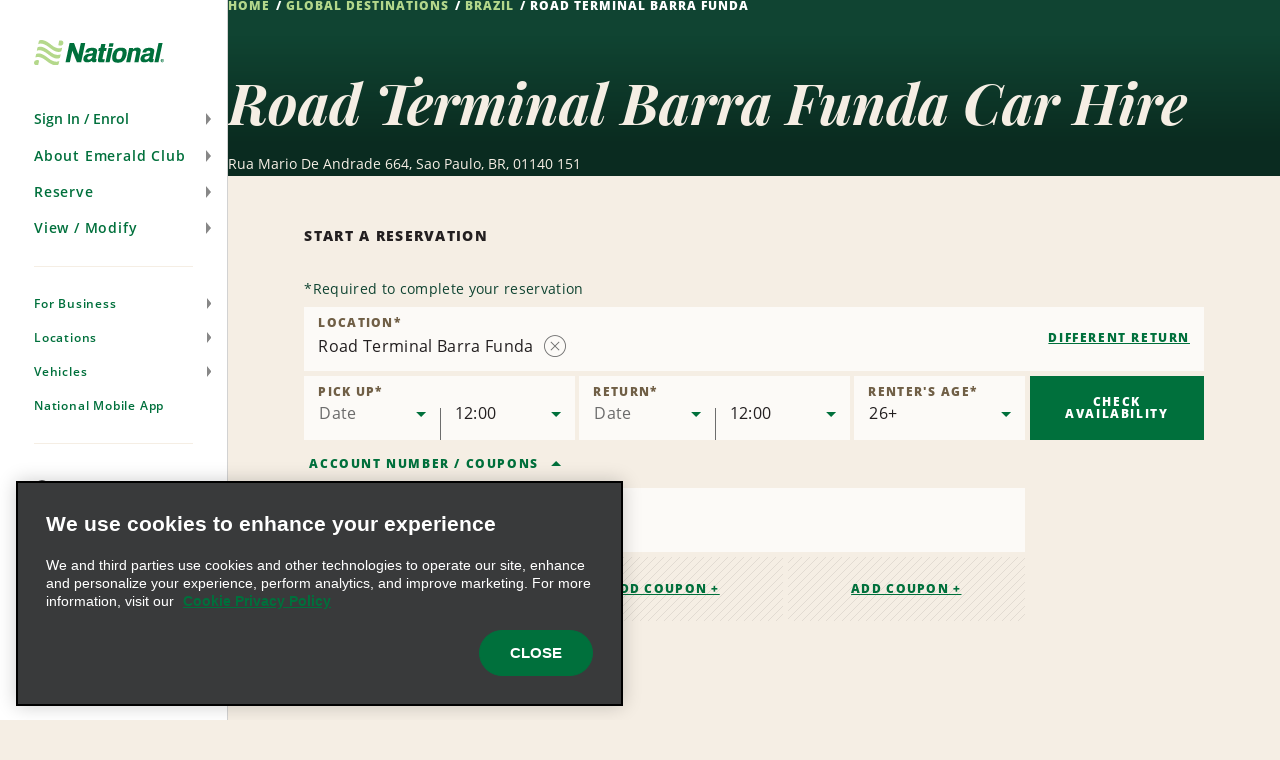

--- FILE ---
content_type: text/html; charset=UTF-8
request_url: https://www.nationalcar.es/en/car-hire-locations/br/road-terminal-barra-funda-jzea.html
body_size: 20474
content:

<!DOCTYPE HTML>
<html lang="en-ES">
    <head>
    <meta charset="UTF-8"/>
    
    <title>Car Rental in Road Terminal Barra Funda - Earn Free Hire Days | National Car Rental</title>
    <meta name="keywords" content="jzea"/>
    <meta name="description" content="With National Car Rental at Road Terminal Barra Funda you benefit from great rates, first class service and the Emerald Club Loyalty program."/>
    <meta name="template" content="branch-page"/>
    <meta name="viewport" content="width=device-width, initial-scale=1"/>
    
    
        
    
    
    <link rel="icon" href="/content/dam/National/functional/favicons/favicon.ico"/>

    
    
<link rel="canonical" href="https://www.nationalcar.es/en/car-hire-locations/br/road-terminal-barra-funda-jzea.html"/>


    
<!-- JScrambler URL -->



<script type="text/javascript">

    var zl = {"site":{"loyalty":{"redemptionReminderEnabled":true,"showCurrentTrips":true,"googleReCaptchaForQuickEnrollEnabled":true,"enableModifyRental":true,"enhancedEnrollmentEnabled":true,"protectionProductsCTADisabled":false,"passwordUnmaskTimeout":60,"maxDLLength":25,"legacyUnsubscribeRedirectPath":"/content/national/ncr-us/en_us/communication/legacy-unsubscribe-redirect"},"applicationsCodeVersions":{"nweb_version":"origin/release/9.10.0","solr_version":{"build_number":"229","branch_name":"231"}},"applicationContextConfigModel":{"root_caas_path":"/content/dam/National/caas","root_partner_logos_path":"/content/dam/National/functional/third-party-logos/triplink","terms_and_conditions_path":"/content/dam/National/functional/documents/2026/Emerald-Club-Terms-and-Conditions-2026-English(UK).pdf","corporate_enrollment_images_path":null,"app_store_id":"675304115","deeplink_version":"v3","sign_up_source_code":"NDEALSCOM","country_flag_images_path":"https://assets.gcs.ehi.com/content/dam/gcs/media/iso-flags/"},"reservation":{"national_extend_current_trip_phone_number":"866-609-7970","enterprise_extend_current_trip_phone_number":"855-298-0378","add_to_calendar_enabled":true,"car_and_driver_enabled":false,"one_click_reservation_enabled":false,"enterprise_cross_sell_enabled":true,"use_types":["Business","Leisure"],"travel_types":["BUSINESS","LEISURE"],"bleisure_enabled":false},"ulp":{"minimumPointsToTransfer":100,"maximumPointsToTransfer":20000,"preCutover":false,"postCutover":false,"postCutoverModal":false},"ibm":{"paymentProcessor":{"enhancedLoyaltyCssUrl":"/etc/designs/nweb/assets/css/vendor/enhancedIbm.css","hwpEnabled":true,"cssUrl":"/etc/designs/nweb/assets/css/vendor/ibm.css","successUrl":"paymentsuccess.html","hppEnabled":true,"failureUrl":"paymentfailure.html"}},"solrUrl":"https://prd.location.enterprise.com/enterprise-sls/","gmaUrl":"https://prd-east.webapi.nationalcar.es/gma-national/","cdaUrl":"https://prd-east.webapi.nationalcar.com/cda/","prepay":null,"domainCountry":"ES","defaultDomainAge":"25","defaultDomainAgeRange":[],"countryToDomain":{"AF":"www.nationalcar.com","AG":"www.nationalcar.com","AR":"www.nationalcar.com","AU":"www.nationalcar.co.uk","AW":"www.nationalcar.com","BB":"www.nationalcar.com","BG":"nationalcar.bg","BO":"www.nationalcar.com","BR":"www.nationalcar.com","BS":"www.nationalcar.com","BZ":"www.nationalcar.com","CA":"www.nationalcar.ca","CH":"www.nationalcar.de","CL":"www.nationalcar.com","CO":"www.nationalcar.com","CR":"www.nationalcar.com","CU":"www.nationalcar.com","CW":"www.nationalcar.com","DE":"www.nationalcar.de","DM":"www.nationalcar.com","DO":"nationalcar.com.do","EC":"www.nationalcar.com","ES":"www.nationalcar.es","FR":"www.nationalcar.fr","GB":"www.nationalcar.co.uk","GD":"www.nationalcar.com","GR":"nationalcar.gr","GT":"www.nationalcar.com","HN":"www.nationalcar.com","HT":"www.nationalcar.com","IE":"www.nationalcar.ie","IT":"www.nationalcar.it","JM":"www.nationalcar.com","KE":"www.nationalcar.com","KN":"www.nationalcar.com","LC":"www.nationalcar.com","LI":"www.nationalcar.de","LU":"www.nationalcar.fr","MH":"www.nationalcar.com","MT":"www.nationalcar.es","MX":"nationalcar.com.mx","NI":"www.nationalcar.com","PA":"www.nationalcar.com","PE":"www.nationalcar.com","PG":"www.nationalcar.com","PY":"www.nationalcar.com","SB":"www.nationalcar.com","SM":"www.nationalcar.com","SV":"nationalelsalvador.com","SX":"www.nationalcar.com","TL":"www.nationalcar.com","US":"www.nationalcar.com","UY":"www.nationalcar.com","VA":"www.nationalcar.it","VC":"www.nationalcar.com","VE":"www.nationalcar.com","WS":"www.nationalcar.com"},"domainToDefaultLocale":{"www.nationalcar.ie":"en_GB","www.nationalcar.fr":"fr_FR","www.nationalcar.com":"en_US","www.nationalcar.it":"it_IT","www.nationalcar.co.uk":"en_GB","www.nationalcar.de":"de_DE","www.nationalcar.ca":"en_US","www.nationalcar.es":"es_ES"},"countryToLocale":{"AF":"en_US","AG":"en_US","AR":"en_US","AU":"en_GB","AW":"en_US","BB":"en_US","BO":"en_US","BR":"en_US","BS":"en_US","BZ":"en_US","CA":"en_US","CH":"de_DE","CL":"en_US","CO":"en_US","CR":"en_US","CU":"en_US","CW":"en_US","DE":"de_DE","DM":"en_US","EC":"en_US","ES":"es_ES","FR":"fr_FR","GB":"en_GB","GD":"en_US","GT":"en_US","HN":"en_US","HT":"en_US","IE":"en_GB","IT":"it_IT","JM":"en_US","KE":"en_US","KN":"en_US","LC":"en_US","LI":"de_DE","LU":"fr_FR","MH":"en_US","MT":"es_ES","NI":"en_US","PA":"en_US","PE":"en_US","PG":"en_US","PY":"en_US","SB":"en_US","SM":"en_US","SX":"en_US","TL":"en_US","US":"en_US","UY":"en_US","VA":"it_IT","VC":"en_US","VE":"en_US","WS":"en_US"},"languageToggle":{"languagesAvailable":{"country":"es","languages":{"en_gb":{"reservePage":"/en/reserve.html","active":true,"languageCode":"en","targetPage":"/en/car-hire-locations/br/road-terminal-barra-funda-jzea.html"},"es_es":{"reservePage":"/es/reserve.html","active":false,"languageCode":"es","targetPage":"/es/alquiler-de-coches-destinos/br/road-terminal-barra-funda-jzea.html"}},"language":"en"}},"apiKeys":{"reCaptcha":"6LfvX7QUAAAAACPk6rSAhQSKfjCddGL9lOz6ZP-B","autoNavi":"f6453b75934065df43ed0495c81ea602","googleMaps":"AIzaSyC6ESE-rzk1z9wTifXBduc3o2wTUVBgCOg"},"autoComms":{"showConsent":true,"defaultConsent":false,"implicitConsent":true},"gboVerification":{"gboReCaptchaEnterpriseSiteKey":"6LdJCzUpAAAAAInzv91bGSbkJWcZ2ppJWatAbHCp"},"unauthLookup":{"showConsentToText":false,"disableCurrentRentalLookUp":false},"vehicleCondition":{"currentTripsBackgroundImages":["/content/dam/National/functional/vcc-images/desktop-vcc-road-background.png","/content/dam/National/functional/vcc-images/desktop-vcc-mountains-background.png","/content/dam/National/functional/vcc-images/desktop-vcc-sunrise-background.png","/content/dam/National/functional/vcc-images/mobile-vcc-road-background.png","/content/dam/National/functional/vcc-images/mobile-vcc-mountains-background.png","/content/dam/National/functional/vcc-images/mobile-vcc-sunrise-background.png"],"upcomingTripsBackgroundImages":["/content/dam/National/functional/vcc-images/desktop-vcc-road-background.png","/content/dam/National/functional/vcc-images/mobile-vcc-road-background.png"],"pastTripsBackgroundImages":["/content/dam/National/functional/vcc-images/desktop-vcc-road-background.png","/content/dam/National/functional/vcc-images/mobile-vcc-road-background.png"]}},"i18n":{"format":{"ampm":"false","date_format":"DD/MM/YYYY","day":"D","day_of_week":"1","day_of_year":"4","hour":"HH","minute":"mm","month":"MMM","short_date_format":"D MMM","time_format":"HH:mm","year":"YYYY"},"locale":"en_GB","language":"en"},"sso":{"auth_token":null,"loyalty_type":null},"aem":{"caas":{},"contextPath":"/en","images":{"WORLDPAY@2X":"/content/dam/National/functional/logos/third-party-logos/credit-card-logos/worldpay@2x.png","NATIONAL_LOGO-WHITE":"/content/dam/National/functional/logos/national_logo-white.svg","ICON-AIRPORT-PIN-ACTIVE":"/content/dam/National/functional/maps/icon-AIRPORT-pin-active.svg","2CHECKOUT@2X":"/content/dam/National/functional/logos/third-party-logos/credit-card-logos/2checkout@2x.png","AMAZON@2X":"/content/dam/National/functional/logos/third-party-logos/credit-card-logos/amazon@2x.png","EMERALDCLUB_LOGO-WHITE":"/content/dam/National/functional/logos/emeraldclub_logo-white.svg","ICON-PORT_OF_CALL-PIN":"/content/dam/National/functional/maps/icon-PORT_OF_CALL-pin.svg","PAYPAL@2X":"/content/dam/National/functional/logos/third-party-logos/credit-card-logos/paypal@2x.png","ENROLL_VEHICLES":"/content/dam/National/functional/vehicles/Enroll_Vehicles.png","ICON-CITY":"/content/dam/National/functional/maps/icon-CITY.svg","DISCOVER@2X":"/content/dam/National/functional/logos/third-party-logos/credit-card-logos/discover@2x.png","NATIONAL_GREEN":"/content/dam/National/functional/fe/national_logo-green.svg","VEHICLE_OUTLINE_SVG":"/content/dam/National/functional/fe/vehicle_outline.svg","EBAY@2X":"/content/dam/National/functional/logos/third-party-logos/credit-card-logos/ebay@2x.png","ICON-AIRPORT":"/content/dam/National/functional/maps/icon-AIRPORT.svg","ICON-PORT_OF_CALL-PIN-ACTIVE":"/content/dam/National/functional/maps/icon-PORT_OF_CALL-pin-active.svg","ICON-NATIONAL-PIN":"/content/dam/National/functional/maps/icon-NATIONAL-pin.svg","AD-CHOICES":"/content/dam/National/functional/fe/pngs/ad-choices.png","ICON-ENTERPRISE-PIN-ACTIVE":"/content/dam/National/functional/maps/icon-ENTERPRISE-pin-active.svg","EMERALD_CLUB_WHITE":"/content/dam/National/functional/fe/emeraldclub_logo-white.svg","EMERALD_CLUB_GREEN":"/content/dam/National/functional/fe/emeraldclub_logo-green.svg","DINERS-CLUB@2X":"/content/dam/National/functional/logos/third-party-logos/credit-card-logos/diners-club@2x.png","ICON-CITY-ACTIVE":"/content/dam/National/functional/maps/icon-CITY-active.svg","ICON-PORT_OF_CALL":"/content/dam/National/functional/maps/icon-PORT_OF_CALL.svg","ES_VEHICLES":"/content/dam/National/functional/vehicles/ES_Vehicles.png","ICON-CITY-PIN-ACTIVE":"/content/dam/National/functional/maps/icon-CITY-pin-active.svg","STARBURST_EELITE":"/content/dam/National/functional/fe/nl_homepage_EElite_burst.png","DIRECT-DEBIT@2X":"/content/dam/National/functional/logos/third-party-logos/credit-card-logos/direct-debit@2x.png","LOADER":"/content/dam/National/functional/fe/BeigeLoader.gif","SKRILL@2X":"/content/dam/National/functional/logos/third-party-logos/credit-card-logos/skrill@2x.png","ADCHOICE":"/content/dam/National/functional/fe/svgs/third_party_logos/adchoice.svg","ICON-ENTERPRISE":"/content/dam/National/functional/maps/icon-ENTERPRISE.svg","ENROLL-CONFIRMATION-HERO":"/content/dam/National/functional/vehicles/enroll-confirmation-hero.png","ICON-RAIL-PIN":"/content/dam/National/functional/maps/icon-RAIL-pin.svg","EMERALDCLUB_LOGO-GREEN":"/content/dam/National/functional/logos/emeraldclub_logo-green.svg","ICON-AIRPORT-ACTIVE":"/content/dam/National/functional/maps/icon-AIRPORT-active.svg","STARBURST_EC_E_VIP":"/content/dam/National/functional/fe/nl_homepage_EC_E_VIPburst.png","APPLE-PAY@2X":"/content/dam/National/functional/logos/third-party-logos/credit-card-logos/apple-pay@2x.png","GOOGLE-WALLET@2X":"/content/dam/National/functional/logos/third-party-logos/credit-card-logos/google-wallet@2x.png","ICON-NATIONAL-PIN-ACTIVE":"/content/dam/National/functional/maps/icon-NATIONAL-pin-active.svg","MASTERCARD@2X":"/content/dam/National/functional/logos/third-party-logos/credit-card-logos/mastercard@2x.png","VISA-ALT@2X":"/content/dam/National/functional/logos/third-party-logos/credit-card-logos/visa-alt@2x.png","ICON-ENTERPRISE-PIN":"/content/dam/National/functional/maps/icon-ENTERPRISE-pin.svg","ICON-RAIL-ACTIVE":"/content/dam/National/functional/maps/icon-RAIL-active.svg","NATIONAL_LOGO":"/content/dam/National/functional/logos/national_logo.svg","ICON-CITY-PIN":"/content/dam/National/functional/maps/icon-CITY-pin.svg","NATIONAL_LOGO-GREEN":"/content/dam/National/functional/logos/national_logo-green.svg","IMG_ASSET":"/content/dam/National/functional/fpo/hero/NL_IMG_Headers-A.png","VISA@2X":"/content/dam/National/functional/logos/third-party-logos/credit-card-logos/visa@2x.png","ICON-PORT_OF_CALL-ACTIVE":"/content/dam/National/functional/maps/icon-PORT_OF_CALL-active.svg","ICON-RAIL":"/content/dam/National/functional/maps/icon-RAIL.svg","ENTERPRISE_GREEN":"/content/dam/National/functional/fe/enterprise_logo.svg","PS_VEHICLES":"/content/dam/National/functional/vehicles/PS_Vehicles.png","SAGE@2X":"/content/dam/National/functional/logos/third-party-logos/credit-card-logos/sage@2x.png","AMERICAN-EXPRESS@2X":"/content/dam/National/functional/logos/third-party-logos/credit-card-logos/american-express@2x.png","PROFILE_ROUTE_REWARDS_IMAGE":"/content/dam/National/functional/fe/NL_Profile_0001_Burst.png","ENTERPRISE_LOGO":"/content/dam/National/functional/logos/enterprise_logo.svg","ICON-AIRPORT-PIN":"/content/dam/National/functional/maps/icon-AIRPORT-pin.svg","PROFILE_ROUTE_TRIPS_IMAGE":"/content/dam/National/functional/fe/NL_Profile_0000_Plane.png","EA_VEHICLES":"/content/dam/National/functional/vehicles/EA_Vehicles.png","ICON-ENTERPRISE-ACTIVE":"/content/dam/National/functional/maps/icon-ENTERPRISE-active.svg","VEHICLE_OUTLINE":"/content/dam/National/functional/vehicles/vehicle_outline.svg","GENERIC-CARD@2X":"/content/dam/National/functional/logos/third-party-logos/credit-card-logos/generic-card@2x.png","WESTERN-UNION@2X":"/content/dam/National/functional/logos/third-party-logos/credit-card-logos/western-union@2x.png","MAESTRO@2X":"/content/dam/National/functional/logos/third-party-logos/credit-card-logos/maestro@2x.png","WAYFINDING_NATIONAL_PIN":"/content/dam/National/functional/fe/icon-national-pin.png","CIRRUS@2X":"/content/dam/National/functional/logos/third-party-logos/credit-card-logos/cirrus@2x.png","ICON-RAIL-PIN-ACTIVE":"/content/dam/National/functional/maps/icon-RAIL-pin-active.svg"},"logos":{"national":null},"pageInfo":{"resourcePath":"/content/national/ncr-es/en_gb/car-rental-locations/br/jzea","pageName":"road-terminal-barra-funda-jzea","templateName":"branch-page","siteSection":"car-rental-locations","language":"en","pageType":"branch-page"},"partnerLogosPath":"/content/dam/National/functional/third-party-logos/triplink","project":"ncr-es","runModes":["prod","s7connect","crx3","nosamplecontent","publish","national","prod-east","crx3tar"],"stack":"PROD","timestamp":"20251113135113","documents":{"termsAndConditions":"/content/dam/National/functional/documents/2026/Emerald-Club-Terms-and-Conditions-2026-English(UK).pdf"},"redirects":{"ResetPassword":"/sign-in/reset-password.html","contactus":"/support/contact-us.html","car-and-driver-viewmodifycanceldetails":"/reserve/car-and-driver/view-modify-cancel/details.html","communication-preferences-center":"https://legacy.nationalcar.com/en_US/car-rental/loyalty/sign-in.html","forgotusernamepassword":"/sign-in/forgot-username-password.html","locationResults":"/car-hire/location-finder/location-results.html","redemption-learn-more":"/emerald-club/redeem-free-days.html","deepLinks":"/universal-deeplink.html","viewmodifycanceldetails":"/reserve/view-modify-cancel/details.html","enrollment-success":"/emerald-club/enroll/confirmation.html","timeout":"/errors/timeout.html","car-and-driver-home":"/car-and-driver.html","activate-enroll":"/emerald-club/enroll/complete-your-enrollment.html","payment-success":"/bin/payment-success","usaa-error":"/errors/usaa-error.html","toll-receipt-link":"https://www.htallc.com/en/tollpass?agency=nationalcar","unsubscribe":"/communication/unsubscribe.html","signin":"/sign-in.html","email-success":"/support/email-success.html","enrollment-link":"/emerald-club/enroll.html","terms-of-use":"/legal/terms-of-use.html","confirmation-modify":"/reserve/confirmation-modify.html","car-and-driver-confirmation":"/reserve/car-and-driver/confirmation.html","legacy-unsubscribe-redirect":"/communication/legacy-unsubscribe-redirect.html","carrental":"/car-hire.html","privacypolicy":"https://privacy.ehi.com/en-gb/home.html","profile":"/profile.html","reservation-inflow":"/reserve.html","car-and-driver-viewmodifycancel":"/reserve/car-and-driver/view-modify-cancel.html","rental-search":"/reserve/view-modify-cancel.html","confirmation":"/reserve/confirmation.html","modify-rental":"/reserve/modify-rental.html","mobile-app-path":"/emerald-club/national-mobile-app.html","home-auth":"/members.html","ec-rules":"/emerald-club/rules.html","home":"/home.html","viewmodifycancel":"/reserve/view-modify-cancel.html","usaa-landing":"/car-rental/business-program/affinity-association-programs/usaa.html","unauth-communication-preferences":"/communication/communication-preferences.html","smspolicy":"https://privacy.ehi.com/en_us/home/sms-policy.html","enrollment-terms":"/emerald-club/enroll/enroll-terms.html","redeem-at-enterprise":"/car-rental/specials/redeem-at-enterprise.html","club-benefits":"/emerald-club/benefits.html","car-and-driver-reservation-inflow":"/reserve/car-and-driver.html","closed-path-enrollment":"https://www.nationalcar.com/en_us/car-rental/loyalty/closedPathEnrollment/welcome.html","cookiepolicy":"https://privacy.ehi.com/en-gb/home/cookie-policy.html"}},"components":{"config":{}}};

    zl = window.zl || {};
    
    zl.page = {
        title : "Road Terminal Barra Funda"
    };
    
    if (self != top) {
        window.parent.zl = zl;
    }
    zl.breadcrumbs = [{}];
</script>








<script src="//assets.adobedtm.com/launch-ENa92b85de69804d6e9d2649fe2e5f83e6.min.js" async></script>







<script>(function(w,d,s,l,i){w[l]=w[l]||[];w[l].push({'gtm.start':
            new Date().getTime(),event:'gtm.js'});var f=d.getElementsByTagName(s)[0],
        j=d.createElement(s),dl=l!='dataLayer'?'&l='+l:'';j.async=true;j.src=
        'https://www.googletagmanager.com/gtm.js?id='+i+dl+'';f.parentNode.insertBefore(j,f);
    })(window,document,'script','dataLayer','GTM-5SZGBX6');</script>













<link fetchpriority="high" rel="preload" as="image" href="/etc/designs/nweb/assets/20251113135113/img/geometric-background.png"/>

<!--/* Prompts native app for Android -->
<link rel="manifest" href="/content/dam/National/functional/artifacts/manifest_national.json"/>



  
<link href="/etc.clientlibs/nweb/clientlibs/clientlib-grid.min.ACSHASH026d166da18385c516335874f3bbabfc.css" rel="stylesheet" type="text/css">

  




<link href="/etc/designs/nweb/assets/20251113135113/css/mainmxo.css" rel="stylesheet" media="print" onload="this.media='all'; this.onload = null"/>

<!-- Add this line if for some reason user disable the JS in the browser -->


<noscript>
    <link href="/etc/designs/nweb/assets/20251113135113/css/mainmxo.css" rel="stylesheet"/>
</noscript>



<link href="/etc/designs/nweb/assets/20251113135113/css/print.css" rel="stylesheet" media="print"/>




<link href="/etc/designs/nweb/assets/20251113135113/css/criticalmxo.css" rel="stylesheet"/>









<script src="/etc/designs/nweb/assets/20251113135113/js/polyfill.js" async></script>













<!--Tue, 20 Jan 2026 03:08:22 GMT-->














    
<script type="text/javascript">
    zl.branch = {"bookable":true,"city":"Sao Paulo","methods_of_delivery":["CN"],"locationNameTranslation":"Road Terminal Barra Funda","latitude":-23.52438,"bookingUrl":"https://www.nationalcar.com","postalCode":"01140 151","formattedPhone":"","locationType":"CITY","type":"BRANCH","javaTimeZone":"America/Sao_Paulo","enableDriveAlliance":false,"countryCode":"BR","translations":{"en_US":"Road Terminal Barra Funda"},"defaultLocationName":"TERMINAL BARRA FUNDA","24HourLocation":false,"addressLines":["Rua Mario De Andrade 664"],"brand":"NATIONAL","afterHoursDropoff":false,"stationId":"SAOC08","longitude":-46.66809,"physicalLocation":true,"linkedData":{"fullAddress":"Rua Mario De Andrade 664,Sao Paulo 01140 151","description":"Road Terminal Barra Funda"},"attributesWithType":{"attributesWithType_2":{"name":"COUNTER","type":"METHOD_OF_DELIVERY"},"attributesWithType_1":{"name":"ONE_WAYS","type":"BUSINESS_TYPE"},"attributesWithType_0":{"name":"NATIONAL","type":"BRAND"}},"peopleSoftId":"1053923","openSundays":true,"priority":0,"indicators":{"offers_after_hours_pickup":false,"offers_after_hours_dropoff":false,"offers_emerald_aisle":false,"offers_priority_service":false,"offers_drop_and_go":false,"offers_premier_selection":false},"ageOptions":{"ageOptions_8":{"label":"26+","value":26,"selected":true},"ageOptions_6":{"label":"24","value":24,"selected":false},"ageOptions_7":{"label":"25","value":25,"selected":false},"ageOptions_4":{"label":"22","value":22,"selected":false},"ageOptions_5":{"label":"23","value":23,"selected":false},"ageOptions_2":{"label":"20","value":20,"selected":false},"ageOptions_3":{"label":"21","value":21,"selected":false},"ageOptions_0":{"label":"18","value":18,"selected":false},"ageOptions_1":{"label":"19","value":19,"selected":false}},"updateTimestamp":"2024-02-22","groupBranchNumber":"JZEA","wayfindings":[],"phoneNumber":"08009792020","country_subdivision_code":"","formattedCityStateZip":"Sao Paulo 01140 151","internationalPhoneNumberPrefix":"55","afterHoursPickup":false,"closed":false,"attributes":["NATIONAL","ONE_WAYS","COUNTER"],"openingHours":"MO,TU,WE,TH,FR,SA,SU 06:00-21:00","airportCode":"","currencyCode":"BRL"};
</script>



    
    
    

    

    
    
    <link rel="stylesheet" href="/etc/designs/nweb/clientlib-site.min.ACSHASHd41d8cd98f00b204e9800998ecf8427e.css" type="text/css">


    
    
    <script async src="/etc.clientlibs/core/wcm/components/commons/datalayer/v2/clientlibs/core.wcm.components.commons.datalayer.v2.min.ACSHASH1e0136bad0acfb78be509234578e44f9.js"></script>


    
    <script async src="/etc.clientlibs/core/wcm/components/commons/datalayer/acdl/core.wcm.components.commons.datalayer.acdl.min.ACSHASHbf921af342fd2c40139671dbf0920a1f.js"></script>



    
    
    
<meta property="og:title" content="Road Terminal Barra Funda"/>


<meta property="og:url" content="https://www.nationalcar.es/en/car-hire-locations/br/road-terminal-barra-funda-jzea.html"/>




<script>(window.BOOMR_mq=window.BOOMR_mq||[]).push(["addVar",{"rua.upush":"false","rua.cpush":"false","rua.upre":"false","rua.cpre":"false","rua.uprl":"false","rua.cprl":"false","rua.cprf":"false","rua.trans":"","rua.cook":"false","rua.ims":"false","rua.ufprl":"false","rua.cfprl":"false","rua.isuxp":"false","rua.texp":"norulematch","rua.ceh":"false","rua.ueh":"false","rua.ieh.st":"0"}]);</script>
<script>!function(){function o(n,i){if(n&&i)for(var r in i)i.hasOwnProperty(r)&&(void 0===n[r]?n[r]=i[r]:n[r].constructor===Object&&i[r].constructor===Object?o(n[r],i[r]):n[r]=i[r])}try{var n=decodeURIComponent("%7B%0A%20%20%20%20%20%22ResourceTiming%22%3A%7B%0A%20%20%20%20%20%20%20%20%20%20%20%20%20%20%20%20%22comment%22%3A%20%22Clear%20RT%20Buffer%20on%20mPulse%20beacon%22%2C%0A%20%20%20%20%20%20%20%20%20%20%20%20%20%20%20%20%22clearOnBeacon%22%3A%20true%0A%20%20%20%20%20%7D%2C%0A%20%20%20%20%20%22AutoXHR%22%3A%7B%0A%20%20%20%20%20%20%20%20%20%20%20%20%20%20%20%20%22comment%22%3A%20%22Monitor%20XHRs%20requested%20using%20FETCH%22%2C%0A%20%20%20%20%20%20%20%20%20%20%20%20%20%20%20%20%22monitorFetch%22%3A%20true%2C%0A%20%20%20%20%20%20%20%20%20%20%20%20%20%20%20%20%22comment%22%3A%20%22Start%20Monitoring%20SPAs%20from%20Click%22%2C%0A%20%20%20%20%20%20%20%20%20%20%20%20%20%20%20%20%22spaStartFromClick%22%3A%20true%0A%20%20%20%20%20%7D%2C%0A%20%20%20%20%20%22PageParams%22%3A%7B%0A%20%20%20%20%20%20%20%20%20%20%20%20%20%20%20%20%22comment%22%3A%20%22Monitor%20all%20SPA%20XHRs%22%2C%0A%20%20%20%20%20%20%20%20%20%20%20%20%20%20%20%20%22spaXhr%22%3A%20%22all%22%0A%20%20%20%20%20%7D%0A%7D");if(n.length>0&&window.JSON&&"function"==typeof window.JSON.parse){var i=JSON.parse(n);void 0!==window.BOOMR_config?o(window.BOOMR_config,i):window.BOOMR_config=i}}catch(r){window.console&&"function"==typeof window.console.error&&console.error("mPulse: Could not parse configuration",r)}}();</script>
                              <script>!function(e){var n="https://s.go-mpulse.net/boomerang/";if("False"=="True")e.BOOMR_config=e.BOOMR_config||{},e.BOOMR_config.PageParams=e.BOOMR_config.PageParams||{},e.BOOMR_config.PageParams.pci=!0,n="https://s2.go-mpulse.net/boomerang/";if(window.BOOMR_API_key="48FU5-H2NC5-N7M6Q-5268K-PLZAC",function(){function e(){if(!o){var e=document.createElement("script");e.id="boomr-scr-as",e.src=window.BOOMR.url,e.async=!0,i.parentNode.appendChild(e),o=!0}}function t(e){o=!0;var n,t,a,r,d=document,O=window;if(window.BOOMR.snippetMethod=e?"if":"i",t=function(e,n){var t=d.createElement("script");t.id=n||"boomr-if-as",t.src=window.BOOMR.url,BOOMR_lstart=(new Date).getTime(),e=e||d.body,e.appendChild(t)},!window.addEventListener&&window.attachEvent&&navigator.userAgent.match(/MSIE [67]\./))return window.BOOMR.snippetMethod="s",void t(i.parentNode,"boomr-async");a=document.createElement("IFRAME"),a.src="about:blank",a.title="",a.role="presentation",a.loading="eager",r=(a.frameElement||a).style,r.width=0,r.height=0,r.border=0,r.display="none",i.parentNode.appendChild(a);try{O=a.contentWindow,d=O.document.open()}catch(_){n=document.domain,a.src="javascript:var d=document.open();d.domain='"+n+"';void(0);",O=a.contentWindow,d=O.document.open()}if(n)d._boomrl=function(){this.domain=n,t()},d.write("<bo"+"dy onload='document._boomrl();'>");else if(O._boomrl=function(){t()},O.addEventListener)O.addEventListener("load",O._boomrl,!1);else if(O.attachEvent)O.attachEvent("onload",O._boomrl);d.close()}function a(e){window.BOOMR_onload=e&&e.timeStamp||(new Date).getTime()}if(!window.BOOMR||!window.BOOMR.version&&!window.BOOMR.snippetExecuted){window.BOOMR=window.BOOMR||{},window.BOOMR.snippetStart=(new Date).getTime(),window.BOOMR.snippetExecuted=!0,window.BOOMR.snippetVersion=12,window.BOOMR.url=n+"48FU5-H2NC5-N7M6Q-5268K-PLZAC";var i=document.currentScript||document.getElementsByTagName("script")[0],o=!1,r=document.createElement("link");if(r.relList&&"function"==typeof r.relList.supports&&r.relList.supports("preload")&&"as"in r)window.BOOMR.snippetMethod="p",r.href=window.BOOMR.url,r.rel="preload",r.as="script",r.addEventListener("load",e),r.addEventListener("error",function(){t(!0)}),setTimeout(function(){if(!o)t(!0)},3e3),BOOMR_lstart=(new Date).getTime(),i.parentNode.appendChild(r);else t(!1);if(window.addEventListener)window.addEventListener("load",a,!1);else if(window.attachEvent)window.attachEvent("onload",a)}}(),"".length>0)if(e&&"performance"in e&&e.performance&&"function"==typeof e.performance.setResourceTimingBufferSize)e.performance.setResourceTimingBufferSize();!function(){if(BOOMR=e.BOOMR||{},BOOMR.plugins=BOOMR.plugins||{},!BOOMR.plugins.AK){var n=""=="true"?1:0,t="",a="amh4qoixhvtiq2lo6gta-f-712370838-clientnsv4-s.akamaihd.net",i="false"=="true"?2:1,o={"ak.v":"39","ak.cp":"576668","ak.ai":parseInt("375026",10),"ak.ol":"0","ak.cr":9,"ak.ipv":4,"ak.proto":"h2","ak.rid":"7b8abf0","ak.r":45721,"ak.a2":n,"ak.m":"dscx","ak.n":"essl","ak.bpcip":"3.15.200.0","ak.cport":34708,"ak.gh":"23.33.25.18","ak.quicv":"","ak.tlsv":"tls1.3","ak.0rtt":"","ak.0rtt.ed":"","ak.csrc":"-","ak.acc":"","ak.t":"1768878502","ak.ak":"hOBiQwZUYzCg5VSAfCLimQ==5yMjLop+lVRa8iJadWy9Q+pfosea/pIXRYdTXqDzehB6wi2PyebLwqBybYfjgf65vDFrSHp589s62AucqACW2+wSovmSWz4SMhPjI1hW4+V9/TtA8YXcpbnanXRf+/bfWgBWp0jvcX7VH2/QJkVupF4OB3f7Pcy8AurKOmWmdEsoxrjsctRQdeADqe55+UQg/KgvEjZk1qiuCJkVP+8zftRhxNFFuJSWCtRjuA86RjkyAzWySUcMBlGrxg2EMqhBZWz9qtrcw71PGIBhzet1F9oeVHhP7ETOMzd0QuUlZc26ykRdPrwgSQrRFVrrzq1WK9Y/1rjabS74+OKI+dbd9anEDQOiqGM0BIASy+j3Q3S8iPT6DtJ/3w9WRCAnU63xc7g/qtfrz+5ndNWZUZTL+IlBhJxRxFxOCiNJslc7kPM=","ak.pv":"173","ak.dpoabenc":"","ak.tf":i};if(""!==t)o["ak.ruds"]=t;var r={i:!1,av:function(n){var t="http.initiator";if(n&&(!n[t]||"spa_hard"===n[t]))o["ak.feo"]=void 0!==e.aFeoApplied?1:0,BOOMR.addVar(o)},rv:function(){var e=["ak.bpcip","ak.cport","ak.cr","ak.csrc","ak.gh","ak.ipv","ak.m","ak.n","ak.ol","ak.proto","ak.quicv","ak.tlsv","ak.0rtt","ak.0rtt.ed","ak.r","ak.acc","ak.t","ak.tf"];BOOMR.removeVar(e)}};BOOMR.plugins.AK={akVars:o,akDNSPreFetchDomain:a,init:function(){if(!r.i){var e=BOOMR.subscribe;e("before_beacon",r.av,null,null),e("onbeacon",r.rv,null,null),r.i=!0}return this},is_complete:function(){return!0}}}}()}(window);</script></head>
    <body class="basicpage mxo-page page--bgcolor-light" id="page-5b1c126411" data-cmp-link-accessibility-enabled data-cmp-link-accessibility-text="opens in a new tab" data-cmp-data-layer-enabled>
        <script>
          window.adobeDataLayer = window.adobeDataLayer || [];
          adobeDataLayer.push({
              page: JSON.parse("{\x22page\u002D5b1c126411\x22:{\x22@type\x22:\x22ehi\u002Dcore\/aem65\/components\/structure\/page\/v2\/page\x22,\x22repo:modifyDate\x22:\x222025\u002D05\u002D30T18:40:02Z\x22,\x22dc:title\x22:\x22Road Terminal Barra Funda\x22,\x22xdm:template\x22:\x22\/conf\/nweb\/settings\/wcm\/templates\/branch\u002Dpage\x22,\x22xdm:language\x22:\x22en\u002DGB\x22,\x22xdm:tags\x22:[\x22jzea\x22],\x22repo:path\x22:\x22\/content\/national\/ncr\u002Des\/en_gb\/car\u002Drental\u002Dlocations\/br\/jzea.html\x22}}"),
              event:'cmp:show',
              eventInfo: {
                  path: 'page.page\u002D5b1c126411'
              }
          });
        </script>
        
        

            <div id="analytics" class="hidden-content"></div>
            <div id="pageStatus" class="icon__text" role="status" aria-live="polite"></div>

            


<noscript>
    <iframe src="https://www.googletagmanager.com/ns.html?GTM-5SZGBX6" height="0" width="0" style="display:none;visibility:hidden"></iframe>
</noscript>


            

<div id="zl-app" tabindex="-1" class="page">
    <button class="icon__text skip-link">
        Skip Navigation
    </button>
    <div data-national-ui="pageLoader" class="page__loading"></div>
    <div data-national-ui="siteFlag" class="page__site-flag"></div>

    <div class="root container responsivegrid" data-ehi-core-ui="ehiCoreContainer">

    
	
    
    
    <div id="container-ebfdb82eeb" class="cmp-container">
         
        
        <div style="display:none;" class="teaser-image-target">
    
  
    
    



  
  <div id="teaser-image-0083e47643" data-cmp-hook-image="imageV3" class="cmp-image teaser-image-item cheerios-teaser-image" itemscope itemtype="http://schema.org/ImageObject">
    <img loading="lazy" class="cmp-image__image custom-image-locator " itemprop="contentUrl" alt title="Teaser Image"/>
    <div class="teaser-image-properties">
      <br/>
        <table>
          
            <tr>
              <th style="text-align: center;">Title</th>
              <td>Road Terminal Barra Funda</td>
            </tr>
          
          
            <tr>
              <th style="text-align: center;">Subtitle</th>
              <td>No subtitle set</td>
            </tr>
          
          
            <tr>
              <th style="text-align: center;">Description</th>
              <td>No description set</td>
            </tr>
          
          
            <tr>
              <th style="text-align: center;">Alt text</th>
              <td></td>
            </tr>
          
          <tr>
            <th style="text-align: center;">Lazy loading</th>
            <td>Enabled</td>
          </tr>
          <tr>
            <th style="text-align: center;">CTA Text</th>
            <td>No CTA Text set</td>
          </tr>
        </table>
      <br/>
    </div>
  </div>

</div>
<header class="smartexperiencefragment experiencefragment"><div id="smartexperiencefragment-e9ff8c3b3b" class="cmp-experiencefragment cmp-experiencefragment--header ">


    
	
    <div id="container-c3c23189a2" class="cmp-container">
         
         


<div class="aem-Grid aem-Grid--12 aem-Grid--default--12 ">
    
    <div class="header aem-GridColumn aem-GridColumn--default--12"><header data-national-ui="navigation" class="page__header primary-nav">
    <nav class="page__header__container">

        <div class="page__header__global">
            

    
	
    
    
    <div id="container-ef6e6022a6" class="cmp-container">
         
        
        <div class="logo">
    <a class="page__header__logo-container" href="/en/home.html">
        <img class="page__header__logo" src="/etc/designs/nweb/assets/20251113135113/img/national_logo.svg" alt="National"/>
    </a>



    <script>
        if (!zl) zl = {};
        zl.logo = {"link":{"alttext":"National","newtab":false,"resolveUrl":"/content/national/ncr-es/en_gb/home.html","imgSrc":"/etc/designs/nweb/assets/20251113135113/img/national_logo.svg","url":"/content/national/ncr-es/en_gb/home"}};
    </script>
</div>
<div class="signin">
    

    <div class="page__header__login-container">
        <!--login react component hook-->
        <div id="login" class="page__header__login-hook page__header__login-hook--visible" data-login-text="Sign In / Enrol" data-login-href="/content/national/ncr-es/en_gb/sign-in.html">
            <div class="page__header__login">
                <a href="/en/sign-in.html" role="button" aria-haspopup="true">
                    <span class="page__header__login-subtitle h5">Emerald Club</span>
                    <span class="page__header__login-title">Sign In / Enrol</span>
                </a>
            </div>
        </div>
        
        <button id="page__header__menu-toggle" class="page__header__menu-toggle" aria-haspopup="true" aria-expanded="true" aria-controls="page__header__menu">
            <span class="icon--mobile-toggle">
                <span></span>
            
                <span></span>
            
                <span></span>
            
                <span></span>
            </span>
            <span class="icon__text">Menu</span>
        </button>
    </div>

</div>

        
        
    </div>


    
    



        </div>

        <div id="page__header__menu" class="page__header__menu primary-nav__menu" role="navigation" aria-hidden="" aria-labelledby="page__header__menu-toggle">
            

    
	
    
    
    <div id="container-da4a0530db" class="cmp-container">
         
        
        <div class="side-nav"><div><div>
    <div class="side-nav generic-callout parbase">
        <ul role="navigation" class="primary-nav__menu-top">
            <li class="primary-nav__menu-item">
                
                <a target="_self" data-allow-unload class="primary-nav__sub-menu-link primary-nav__sub-menu-toggle" href="/en/emerald-club.html" role="button" aria-haspopup="true" aria-expanded="false" aria-controls="secondary-nav__menu__top-0">
                    About Emerald Club
                </a>
                <div id="secondary-nav__menu__top-0" class="secondary-nav__menu" role="navigation" aria-hidden="true">
                    <ul>
                        <li>
                            
                            <a target="_self" href="/en/emerald-club.html" class="secondary-nav__menu-item link--caret">Emerald Club</a>
                        </li>
                    
                        <li>
                            
                            <a target="_self" href="/en/emerald-club/benefits.html" class="secondary-nav__menu-item link--caret">Benefits</a>
                        </li>
                    
                        <li>
                            
                            <a target="_self" href="/en/emerald-club/services.html" class="secondary-nav__menu-item link--caret">Services</a>
                        </li>
                    
                        <li>
                            
                            <a target="_self" href="/en/emerald-club/national-mobile-app.html" class="secondary-nav__menu-item link--caret">National App</a>
                        </li>
                    
                        <li>
                            
                            <a target="_self" href="/en/emerald-club/rules.html" class="secondary-nav__menu-item link--caret">Rules</a>
                        </li>
                    
                        <li>
                            
                            <a target="_self" href="/en/sign-in.html" class="secondary-nav__menu-item link--caret">Sign In</a>
                        </li>
                    </ul>
                    <button class="secondary-nav__menu-x" type="button" aria-label="Close">
                        <span class="icon__text">Close</span>
                    </button>
                </div>
            </li>
<li class="primary-nav__menu-item">
                
                <a target="_self" data-allow-unload class="primary-nav__sub-menu-link primary-nav__sub-menu-toggle" href="/en/reserve.html" role="button" aria-haspopup="true" aria-expanded="false" aria-controls="secondary-nav__menu__top-1">
                    Reserve
                </a>
                <div id="secondary-nav__menu__top-1" class="secondary-nav__menu" role="navigation" aria-hidden="true">
                    <ul>
                        <li>
                            
                            <a target="_self" href="/en/car-hire.html" class="secondary-nav__menu-item link--caret">Start a Reservation</a>
                        </li>
                    
                        <li>
                            
                            <a target="_self" href="/en/reserve/reserve-for-someone-else.html" class="secondary-nav__menu-item link--caret">Reserve for Someone Else</a>
                        </li>
                    
                        <li>
                            
                            <a target="_self" href="/en/reserve/view-modify-cancel.html" class="secondary-nav__menu-item link--caret">View / Modify</a>
                        </li>
                    </ul>
                    <button class="secondary-nav__menu-x" type="button" aria-label="Close">
                        <span class="icon__text">Close</span>
                    </button>
                </div>
            </li>
<li class="primary-nav__menu-item">
                
                <a target="_self" data-allow-unload class="primary-nav__sub-menu-link primary-nav__sub-menu-toggle" href="/en/reserve/view-modify-cancel.html" role="button" aria-haspopup="true" aria-expanded="false" aria-controls="secondary-nav__menu__top-2">
                    View / Modify
                </a>
                <div id="secondary-nav__menu__top-2" class="secondary-nav__menu" role="navigation" aria-hidden="true">
                    <ul>
                        <li>
                            
                            <a target="_self" href="/en/reserve/view-modify-cancel.html" class="secondary-nav__menu-item link--caret">Look Up Your Reservation</a>
                        </li>
                    
                        <li>
                            
                            <a target="_self" href="/en/profile.html#/current-trips" class="secondary-nav__menu-item link--caret">Current Trips</a>
                        </li>
                    
                        <li>
                            
                            <a target="_self" href="/en/profile.html#/upcoming-trips" class="secondary-nav__menu-item link--caret">Upcoming Trips</a>
                        </li>
                    
                        <li>
                            
                            <a target="_self" href="/en/profile.html#/past-trips" class="secondary-nav__menu-item link--caret">Past Trips</a>
                        </li>
                    </ul>
                    <button class="secondary-nav__menu-x" type="button" aria-label="Close">
                        <span class="icon__text">Close</span>
                    </button>
                </div>
            </li>

        </ul>
        
    </div>
</div></div>
<div class="primary-nav__divider"></div>
<div><div>
    <div class="side-nav generic-callout parbase">
        <ul role="navigation" class="primary-nav__menu-bottom">
            <li class="primary-nav__menu-item">
                
                <a target="_self" data-allow-unload class="primary-nav__sub-menu-link primary-nav__sub-menu-toggle" href="/en/car-hire/business-programmes.html" role="button" aria-haspopup="true" aria-expanded="false" aria-controls="secondary-nav__menu__bottom-0">
                    For Business
                </a>
                <div id="secondary-nav__menu__bottom-0" class="secondary-nav__menu" role="navigation" aria-hidden="true">
                    <ul>
                        <li>
                            
                            <a target="_self" href="/en/car-hire/business-programmes.html" class="secondary-nav__menu-item link--caret">Business Programmes</a>
                        </li>
                    
                        <li>
                            
                            <a target="_self" href="/en/partner-rewards.html" class="secondary-nav__menu-item link--caret">Partner Rewards</a>
                        </li>
                    </ul>
                    <button class="secondary-nav__menu-x" type="button" aria-label="Close">
                        <span class="icon__text">Close</span>
                    </button>
                </div>
            </li>
<li class="primary-nav__menu-item">
                
                <a target="_self" data-allow-unload class="primary-nav__sub-menu-link primary-nav__sub-menu-toggle" href="/en/car-hire/location-finder.html" role="button" aria-haspopup="true" aria-expanded="false" aria-controls="secondary-nav__menu__bottom-1">
                    Locations
                </a>
                <div id="secondary-nav__menu__bottom-1" class="secondary-nav__menu" role="navigation" aria-hidden="true">
                    <ul>
                        <li>
                            
                            <a target="_self" href="/en/car-hire/location-finder.html" class="secondary-nav__menu-item link--caret">Find a National Location</a>
                        </li>
                    
                        <li>
                            
                            <a target="_self" href="/en/car-hire-locations.html" class="secondary-nav__menu-item link--caret">Global Destinations</a>
                        </li>
                    
                        <li>
                            
                            <a target="_self" href="/en/car-hire-locations/es.html" class="secondary-nav__menu-item link--caret">Spain Locations</a>
                        </li>
                    </ul>
                    <button class="secondary-nav__menu-x" type="button" aria-label="Close">
                        <span class="icon__text">Close</span>
                    </button>
                </div>
            </li>
<li class="primary-nav__menu-item">
                
                <a target="_self" data-allow-unload class="primary-nav__sub-menu-link primary-nav__sub-menu-toggle" href="/en/vehicle-hire.html" role="button" aria-haspopup="true" aria-expanded="false" aria-controls="secondary-nav__menu__bottom-2">
                    Vehicles
                </a>
                <div id="secondary-nav__menu__bottom-2" class="secondary-nav__menu" role="navigation" aria-hidden="true">
                    <ul>
                        <li>
                            
                            <a target="_self" href="/en/vehicle-hire/es.html" class="secondary-nav__menu-item link--caret">All Vehicles</a>
                        </li>
                    
                        <li>
                            
                            <a target="_self" href="/en/vehicle-hire/es/cars.html" class="secondary-nav__menu-item link--caret">Cars</a>
                        </li>
                    
                        <li>
                            
                            <a target="_self" href="/en/vehicle-hire/es/suvs.html" class="secondary-nav__menu-item link--caret">4x4s</a>
                        </li>
                    
                        <li>
                            
                            <a target="_self" href="/en/vehicle-hire/es/people-carriers.html" class="secondary-nav__menu-item link--caret">People Carriers</a>
                        </li>
                    
                        <li>
                            
                            <a target="_self" href="/en/vehicle-hire/es/vans.html" class="secondary-nav__menu-item link--caret">Vans</a>
                        </li>
                    </ul>
                    <button class="secondary-nav__menu-x" type="button" aria-label="Close">
                        <span class="icon__text">Close</span>
                    </button>
                </div>
            </li>
<li class="primary-nav__menu-item">
                
                <a target="_self" class="primary-nav__sub-menu-link " href="/en/emerald-club/national-mobile-app.html" role="button" aria-haspopup="false" aria-expanded="false" aria-controls="secondary-nav__menu__bottom-3">
                    National Mobile App
                </a>
                
            </li>

        </ul>
        
    </div>
</div></div></div>
<div class="generic">


<div data-national-ui="languageToggle"></div>


    
</div>

        
        
    </div>


    
    



        </div>

    </nav>
</header></div>

    
</div>

        
    </div>

    

    
    


</div>


    

</header>
<main class="container responsivegrid page__content" data-ehi-core-ui="ehiCoreContainer">

    
	
    <div id="container-3383164df9" class="cmp-container">
         
         


<div class="aem-Grid aem-Grid--12 aem-Grid--default--12 ">
    
    <div class="container responsivegrid container--hero background-gradient--black background-gradient--opacity-36 aem-GridColumn aem-GridColumn--default--12" data-ehi-core-ui="ehiCoreContainer">

    
	
    
    
    <div id="container-915fce9dac" class="cmp-container" style="background-color:#104432;">
         
        
        <div class="container responsivegrid container--hero" data-ehi-core-ui="ehiCoreContainer">

    
	
    <div id="container-a008b37927" class="cmp-container">
         
         


<div class="aem-Grid aem-Grid--12 aem-Grid--default--12 ">
    
    <div class="breadcrumb breadcrumb--text-light aem-GridColumn aem-GridColumn--default--12">
    <nav id="breadcrumb-5f7e287b29" class="cmp-breadcrumb breadcrumb" aria-label="Breadcrumb" data-cmp-data-layer="{&#34;breadcrumb-5f7e287b29&#34;:{&#34;@type&#34;:&#34;nweb/components/cheerios/breadcrumb/v1/breadcrumb&#34;,&#34;repo:modifyDate&#34;:&#34;2024-05-06T21:48:36Z&#34;}}">
        
        <ol class="cmp-breadcrumb__list" itemscope itemtype="http://schema.org/BreadcrumbList">
            <li class="breadcrumb__item   breadcrumb__separator" data-cmp-data-layer="{&#34;breadcrumb-5f7e287b29-item-3764de475d&#34;:{&#34;@type&#34;:&#34;nweb/components/cheerios/breadcrumb/v1/breadcrumb/item&#34;,&#34;repo:modifyDate&#34;:&#34;2024-11-11T20:12:09Z&#34;,&#34;dc:title&#34;:&#34;Home&#34;,&#34;xdm:linkURL&#34;:&#34;/en/home.html&#34;}}" itemprop="itemListElement" itemscope itemtype="http://schema.org/ListItem">
                <a href="/en/home.html" class="cmp-breadcrumb__item-link" itemprop="item" data-cmp-clickable data-icid="breadcrumb-_-Home Page-_-home">
                    <span itemprop="name">Home</span>
                </a>
                <meta itemprop="position" content="1"/>
            </li>
        
            <li class="breadcrumb__item   breadcrumb__separator" data-cmp-data-layer="{&#34;breadcrumb-5f7e287b29-item-441d6f635a&#34;:{&#34;@type&#34;:&#34;nweb/components/cheerios/breadcrumb/v1/breadcrumb/item&#34;,&#34;repo:modifyDate&#34;:&#34;2025-08-05T18:09:46Z&#34;,&#34;dc:title&#34;:&#34;Global Destinations&#34;,&#34;xdm:linkURL&#34;:&#34;/en/car-hire-locations.html&#34;}}" itemprop="itemListElement" itemscope itemtype="http://schema.org/ListItem">
                <a href="/en/car-hire-locations.html" class="cmp-breadcrumb__item-link" itemprop="item" data-cmp-clickable data-icid="breadcrumb-_-Car Rental Locations-_-car-rental-locations">
                    <span itemprop="name">Global Destinations</span>
                </a>
                <meta itemprop="position" content="2"/>
            </li>
        
            <li class="breadcrumb__item   breadcrumb__separator" data-cmp-data-layer="{&#34;breadcrumb-5f7e287b29-item-34582ded14&#34;:{&#34;@type&#34;:&#34;nweb/components/cheerios/breadcrumb/v1/breadcrumb/item&#34;,&#34;repo:modifyDate&#34;:&#34;2024-11-11T20:13:03Z&#34;,&#34;dc:title&#34;:&#34;Brazil&#34;,&#34;xdm:linkURL&#34;:&#34;/en/car-hire-locations/br.html&#34;}}" itemprop="itemListElement" itemscope itemtype="http://schema.org/ListItem">
                <a href="/en/car-hire-locations/br.html" class="cmp-breadcrumb__item-link" itemprop="item" data-cmp-clickable data-icid="breadcrumb-_-Brazil-_-br">
                    <span itemprop="name">Brazil</span>
                </a>
                <meta itemprop="position" content="3"/>
            </li>
        
            <li class="breadcrumb__item  breadcrumb__active-item " aria-current="page" data-cmp-data-layer="{&#34;breadcrumb-5f7e287b29-item-5b1c126411&#34;:{&#34;@type&#34;:&#34;nweb/components/cheerios/breadcrumb/v1/breadcrumb/item&#34;,&#34;repo:modifyDate&#34;:&#34;2025-05-30T18:49:48Z&#34;,&#34;dc:title&#34;:&#34;Road Terminal Barra Funda&#34;,&#34;xdm:linkURL&#34;:&#34;/en/car-hire-locations/br/road-terminal-barra-funda-jzea.html&#34;}}" itemprop="itemListElement" itemscope itemtype="http://schema.org/ListItem">
                
                    <span itemprop="name">Road Terminal Barra Funda</span>
                
                <meta itemprop="position" content="4"/>
            </li>
        </ol>
    </nav>
    
    



</div>
<div class="title-heading title title--light title-margin-bottom--medium aem-GridColumn aem-GridColumn--default--12"><div data-cmp-data-layer="{&#34;title-heading-4ae5a68708&#34;:{&#34;@type&#34;:&#34;ehi-core/aem65/components/content/title-heading/v3/title-heading&#34;,&#34;repo:modifyDate&#34;:&#34;2024-07-22T14:49:03Z&#34;,&#34;dc:title&#34;:&#34;Road Terminal Barra Funda&#34;}}" id="title-heading-4ae5a68708" class="cmp-title ">
    
        <h1 class="cmp-title__text ">
            
                Road Terminal Barra Funda Car Hire
                
            
        </h1>
        <div class="cmp-title__subtitle ">
            Rua Mario De Andrade 664, Sao Paulo, BR, 01140 151
        </div>
</div>

    

</div>

    
</div>

        
    </div>

    

    
    


</div>

        
        
    </div>


    
    


</div>
<div class="booking-widget aem-GridColumn aem-GridColumn--default--12">

    
    
    

    <style>
        .lcp-background-bw {
            left: 0;
            height: 85vh;
            pointer-events: none;
            position: absolute;
            top: 0;
            width: 100vw;
            z-index: -1;
        }
    </style>
    <img class="lcp-background-bw" src="[data-uri]"/>

    <section class="zl-section zl-section--bgcolor-light zl-section--padding-top-medium zl-section--padding-bottom-medium">
        <div class="zl-section__xlarge-max-width">
            <div class="zl-section__content" data-national-ui="bookingWidget">
                <div class="booking-widget__container">
                    <h2 class="sub-title">Start a Reservation</h2>
                    
                    <div class="search-autocomplete input-pseudo">
                        <div class="input-container"><label for="search-autocomplete__input-PICKUP">&nbsp;</label>
                            <input aria-required="true" type="text" id="search-autocomplete__input-PICKUP" class="search-autocomplete__input"/>
                        </div>
                    </div>
                    <div class="booking-widget__inputs booking-widget__inputs--open">
                        <div class="contract-promo">
                            <button class="input-container__btn contract-promo__toggle">&nbsp;</button>
                        </div>
                    </div>
                </div>
            </div>
        </div>
    </section>
    
    <script type="text/javascript">
        (function(){
            var componentName = "bookingWidget";
            zl.components.config[componentName] = {
                widgetType: "TEASER_WIDGET",
                widgetState: "OPEN",
                widgetBackground: "LIGHT",
                locationSearchType: "No Car and Driver results"
            };

            var hideTitle = 'true';
            zl.components.config[componentName].showTitle = hideTitle !== "true";
            zl.components.config[componentName].title = "Start a Reservation";

            var hideSubtitle = 'false';
            zl.components.config[componentName].showSubtitle = hideSubtitle !== "true";
            zl.components.config[componentName].subtitle = "Start a Reservation";

            var bookingComponent = {"pickup_location":null,"return_location":null,"contract_details":null,"coupon_details":null,"errors":[],"partner_reward_program":null};

            if(bookingComponent.pickup_location)
                zl.components.config[componentName].pickupLocation = bookingComponent.pickup_location;
            if(bookingComponent.return_location)
                zl.components.config[componentName].returnLocation = bookingComponent.return_location;

            if(bookingComponent.contract_details)
                zl.components.config[componentName].contractDetails = bookingComponent.contract_details;

            zl.components.config[componentName].oneClickEnabled = false;
            zl.components.config[componentName].productCodeEnabled = false;

            var car_class_code = 'undefined';
            if(car_class_code){
                zl.components.config[componentName].carClassCode = car_class_code;
            }

            zl.components.config[componentName].numberOfCoupons = 3;
            zl.components.config[componentName].couponDetails = bookingComponent.coupon_details;
            zl.components.config[componentName].enableBookOnBehalf = false;

            zl.components.config[componentName].categoryType = 'Standard';
            zl.components.config[componentName].cashInClubEnabled = false;
            zl.components.config[componentName].viewModifyCancelLink = '';

            zl.components.config[componentName].requireUnauth = false;

            var enablePartnerRewards = false;
            zl.components.config[componentName].enablePartnerRewards = enablePartnerRewards;
            if(enablePartnerRewards && bookingComponent.partner_reward_program) {
                zl.components.config[componentName].partnerRewardProgram = bookingComponent.partner_reward_program;
            }

            zl.components.config[componentName].errors = bookingComponent.errors;
        })();
    </script>
    

</div>
<div class="container responsivegrid aem-GridColumn aem-GridColumn--default--12" data-ehi-core-ui="ehiCoreContainer">

    
	
    <div id="container-0239abfa34" class="cmp-container">
         
         


<div class="aem-Grid aem-Grid--12 aem-Grid--default--12 ">
    
    <div class="locationdetails aem-GridColumn aem-GridColumn--default--12">




    

<div class="location-details">
    <section class="zl-section zl-section--padding-top-medium zl-section--padding-bottom-medium branch-details">
        <div class="zl-section__xlarge-max-width">
            <div class="zl-section__content">
                <div class="column-generic">
                    <div class="column-section">
                        <h2 class="section-title">Location Details</h2>
                        <div class="column-generic__right">
                            <p class="column-generic--span-block">
                                
                                    <span>Rua Mario De Andrade 664,</span>
                                
                                <span>Sao Paulo 01140 151, BR</span>
                            </p>
                            <p class="column-generic__right-p--margin-bottom"><a href="tel:08009792020" class="link--underline"></a></p>
                        </div>
                    </div>
                    <h2 class="section-title section-title--full-column">Location Services</h2>
                    <div class="branch-indicators">
                        
  

                        
  

                        
  

                        
  

                        
  

                        
  

                    </div>
                </div>
                <div data-national-ui="branchHours"></div>
            </div>
        </div>
    </section>
</div>

<script type="text/javascript">
        zl.branch = {"bookable":true,"city":"Sao Paulo","methods_of_delivery":["CN"],"locationNameTranslation":"Road Terminal Barra Funda","latitude":-23.52438,"bookingUrl":"https://www.nationalcar.com","postalCode":"01140 151","formattedPhone":"","locationType":"CITY","type":"BRANCH","javaTimeZone":"America/Sao_Paulo","enableDriveAlliance":false,"countryCode":"BR","translations":{"en_US":"Road Terminal Barra Funda"},"defaultLocationName":"TERMINAL BARRA FUNDA","24HourLocation":false,"addressLines":["Rua Mario De Andrade 664"],"brand":"NATIONAL","afterHoursDropoff":false,"stationId":"SAOC08","longitude":-46.66809,"physicalLocation":true,"attributesWithType":{"attributesWithType_2":{"name":"COUNTER","type":"METHOD_OF_DELIVERY"},"attributesWithType_1":{"name":"ONE_WAYS","type":"BUSINESS_TYPE"},"attributesWithType_0":{"name":"NATIONAL","type":"BRAND"}},"peopleSoftId":"1053923","openSundays":true,"priority":0,"ageOptions":{"ageOptions_8":{"label":"26+","value":26,"selected":true},"ageOptions_6":{"label":"24","value":24,"selected":false},"ageOptions_7":{"label":"25","value":25,"selected":false},"ageOptions_4":{"label":"22","value":22,"selected":false},"ageOptions_5":{"label":"23","value":23,"selected":false},"ageOptions_2":{"label":"20","value":20,"selected":false},"ageOptions_3":{"label":"21","value":21,"selected":false},"ageOptions_0":{"label":"18","value":18,"selected":false},"ageOptions_1":{"label":"19","value":19,"selected":false}},"updateTimestamp":"2024-02-22","groupBranchNumber":"JZEA","phoneNumber":"08009792020","country_subdivision_code":"","formattedCityStateZip":"Sao Paulo 01140 151","internationalPhoneNumberPrefix":"55","afterHoursPickup":false,"closed":false,"attributes":["NATIONAL","ONE_WAYS","COUNTER"],"airportCode":"","currencyCode":"BRL"};
</script>
</div>
<div class="wayfinding aem-GridColumn aem-GridColumn--default--12">


<div class="zl-section zl-section--padding-top-medium zl-section--padding-bottom-medium branch-wayfindings">
    <div class="zl-section__xlarge-max-width">
        <div class="zl-section__content">
            <div class="wayfinding-content">
                <div class="wayfinding-content__instruction">
                    <h2 class="section-title">Arrival Directions</h2>
                    <div class="wayfinding-content__instruction-text">
                        
                        <p>Please proceed to the National Car Rental location. Continue to the counter to obtain your rental agreement.</p>
                    </div>
                </div>
                <a href class="wayfinding-content__map" data-national-ui="wayfindingMap" target="_blank"></a>
            </div>
        </div>
    </div>
</div>

    
</div>
<div class="nearbylocations aem-GridColumn aem-GridColumn--default--12">



<section class="zl-section zl-section--padding-top-medium zl-section--padding-bottom-medium">
    <div class="zl-section__xlarge-max-width">
        <div class="zl-section__content">
            <h2 class="section-title">Nearby Locations</h2>
            <div data-national-ui="nearbyBranches">
                <div class="nearby-branches-carousel">
                    
                        
    <div class="nearby-branches-carousel__panel">
        <p class="nearby-branches-carousel__panel-heading"><a href="/en/car-hire-locations/br/congonhas-airport-jzd7.html" class="link--caret">Congonhas Airport (SAO)</a></p>
        <div class="nearby-branches-carousel__panel-bottom-wrap">
            <div class="nearby-branches-carousel__panel-body">
                <div class="nearby-branches-carousel__panel-body-icon">
            <span class="stackicon stackicon--pin stackicon--pin-AIRPORT">
              <span class="icon__text">
                AIRPORT
              </span>
              <span class="stackicon__layer-0"></span>
              <span class="stackicon__layer-1"></span>
              <span class="stackicon__layer-2"></span>
            </span>
                </div>
                <div class="nearby-branches-carousel__panel-body-content">
                    <p>
                        <span>Otavio Tarquinio De Souza Rua</span>
                        <span>Sao Paulo 04613-001 BR</span>
                        <a href="tel:08009792020" class="link--underline"></a>
                    </p>
                </div>
            </div>
            <a href="/en/car-hire-locations/br/congonhas-airport-jzd7.html" class="nearby-branches-carousel__panel-cta btn">Book Now</a>
        </div>
    </div>

                    
                        
    <div class="nearby-branches-carousel__panel">
        <p class="nearby-branches-carousel__panel-heading"><a href="/en/car-hire-locations/br/guarulhos-airport-jzc1.html" class="link--caret">Guarulhos Airport (GRU)</a></p>
        <div class="nearby-branches-carousel__panel-bottom-wrap">
            <div class="nearby-branches-carousel__panel-body">
                <div class="nearby-branches-carousel__panel-body-icon">
            <span class="stackicon stackicon--pin stackicon--pin-AIRPORT">
              <span class="icon__text">
                AIRPORT
              </span>
              <span class="stackicon__layer-0"></span>
              <span class="stackicon__layer-1"></span>
              <span class="stackicon__layer-2"></span>
            </span>
                </div>
                <div class="nearby-branches-carousel__panel-body-content">
                    <p>
                        <span>Rod Helio Smidt</span>
                        <span>Guarulhos 07190-100 BR</span>
                        <a href="tel:08009792020" class="link--underline"></a>
                    </p>
                </div>
            </div>
            <a href="/en/car-hire-locations/br/guarulhos-airport-jzc1.html" class="nearby-branches-carousel__panel-cta btn">Book Now</a>
        </div>
    </div>

                    
                        
    <div class="nearby-branches-carousel__panel">
        <p class="nearby-branches-carousel__panel-heading"><a href="/en/car-hire-locations/br/barra-funda-jzeq.html" class="link--caret">Barra Funda</a></p>
        <div class="nearby-branches-carousel__panel-bottom-wrap">
            <div class="nearby-branches-carousel__panel-body">
                <div class="nearby-branches-carousel__panel-body-icon">
            <span class="stackicon stackicon--pin stackicon--pin-NATIONAL">
              <span class="icon__text">
                NATIONAL
              </span>
              <span class="stackicon__layer-0"></span>
              <span class="stackicon__layer-1"></span>
              <span class="stackicon__layer-2"></span>
            </span>
                </div>
                <div class="nearby-branches-carousel__panel-body-content">
                    <p>
                        <span>Avenida Marques De Sao Vicente1619</span>
                        <span>Sao Paulo 01139 003 BR</span>
                        <a href="tel:08009792020" class="link--underline"></a>
                    </p>
                </div>
            </div>
            <a href="/en/car-hire-locations/br/barra-funda-jzeq.html" class="nearby-branches-carousel__panel-cta btn">Book Now</a>
        </div>
    </div>

                    
                        
    <div class="nearby-branches-carousel__panel">
        <p class="nearby-branches-carousel__panel-heading"><a href="/en/car-hire-locations/br/carrefour-casa-verde-jzlp.html" class="link--caret">Carrefour Casa Verde</a></p>
        <div class="nearby-branches-carousel__panel-bottom-wrap">
            <div class="nearby-branches-carousel__panel-body">
                <div class="nearby-branches-carousel__panel-body-icon">
            <span class="stackicon stackicon--pin stackicon--pin-NATIONAL">
              <span class="icon__text">
                NATIONAL
              </span>
              <span class="stackicon__layer-0"></span>
              <span class="stackicon__layer-1"></span>
              <span class="stackicon__layer-2"></span>
            </span>
                </div>
                <div class="nearby-branches-carousel__panel-body-content">
                    <p>
                        <span>Rua Marambaia 200</span>
                        <span>Sao Paulo 02513 000 BR</span>
                        <a href="tel:08009792020" class="link--underline"></a>
                    </p>
                </div>
            </div>
            <a href="/en/car-hire-locations/br/carrefour-casa-verde-jzlp.html" class="nearby-branches-carousel__panel-cta btn">Book Now</a>
        </div>
    </div>

                    
                </div>
            </div>
        </div>
    </div>
</section>


    <script>
      zl.nearby = [{"locationType":"AIRPORT","peopleSoftId":"1053182","addressLines":["Otavio Tarquinio De Souza Rua"],"city":"Sao Paulo","postalCode":"04613-001","countryCode":"BR","airportCode":"SAO","currencyCode":"BRL","internationalPhoneNumberPrefix":"55","phoneNumber":"08009792020","afterHoursPickup":false,"afterHoursDropoff":false,"defaultLocationName":"CONGONHAS AIRPORT","stationId":"CGHT01","latitude":"-23.620612","longitude":"-46.665385","brand":"NATIONAL","locationNameTranslation":"Congonhas Airport","attributesWithType":[{"type":"BRAND","name":"NATIONAL","code":""},{"type":"BUSINESS_TYPE","name":"ONE_WAYS","code":""},{"type":"METHOD_OF_DELIVERY","name":"COUNTER","code":"CN"}],"attributes":["NATIONAL","ONE_WAYS","COUNTER"],"bookable":true,"bookingUrl":"https://www.nationalcar.com","ageOptions":[{"value":18,"selected":false,"label":"18"},{"value":19,"selected":false,"label":"19"},{"value":20,"selected":false,"label":"20"},{"value":21,"selected":false,"label":"21"},{"value":22,"selected":false,"label":"22"},{"value":23,"selected":false,"label":"23"},{"value":24,"selected":false,"label":"24"},{"value":25,"selected":false,"label":"25"},{"value":26,"selected":true,"label":"26+"}],"groupBranchNumber":"JZD7","formattedCityStateZip":"Sao Paulo 04613-001","formattedPhone":"","updateTimestamp":"2023-07-13","closed":false,"coLocatedStationId":"","coLocatedBrand":"","enableDriveAlliance":false,"physicalLocation":true,"javaTimeZone":"America/Sao_Paulo","calculatedDistance":10.704075623544648,"openSundays":true,"24HourLocation":false,"link":{"resolvedUrl":"/en/car-hire-locations/br/congonhas-airport-jzd7.html","label":"Congonhas Airport (SAO)"}},{"locationType":"AIRPORT","peopleSoftId":"1053185","addressLines":["Rod Helio Smidt"],"city":"Guarulhos","postalCode":"07190-100","countryCode":"BR","airportCode":"GRU","currencyCode":"BRL","internationalPhoneNumberPrefix":"55","phoneNumber":"08009792020","afterHoursPickup":false,"afterHoursDropoff":false,"defaultLocationName":"GUARULHOS AIRPORT","stationId":"GRUT01","latitude":"-23.446988","longitude":"-46.48945","brand":"NATIONAL","locationNameTranslation":"Guarulhos Airport","attributesWithType":[{"type":"BRAND","name":"NATIONAL","code":""},{"type":"BUSINESS_TYPE","name":"ONE_WAYS","code":""},{"type":"METHOD_OF_DELIVERY","name":"COUNTER","code":"CN"}],"attributes":["NATIONAL","ONE_WAYS","COUNTER"],"bookable":true,"bookingUrl":"https://www.nationalcar.com","ageOptions":[{"value":18,"selected":false,"label":"18"},{"value":19,"selected":false,"label":"19"},{"value":20,"selected":false,"label":"20"},{"value":21,"selected":false,"label":"21"},{"value":22,"selected":false,"label":"22"},{"value":23,"selected":false,"label":"23"},{"value":24,"selected":false,"label":"24"},{"value":25,"selected":false,"label":"25"},{"value":26,"selected":true,"label":"26+"}],"groupBranchNumber":"JZC1","formattedCityStateZip":"Guarulhos 07190-100","formattedPhone":"","updateTimestamp":"2023-10-18","closed":false,"coLocatedStationId":"","coLocatedBrand":"","enableDriveAlliance":false,"physicalLocation":true,"javaTimeZone":"America/Argentina/Buenos_Aires","calculatedDistance":20.14857230504852,"openSundays":true,"24HourLocation":true,"link":{"resolvedUrl":"/en/car-hire-locations/br/guarulhos-airport-jzc1.html","label":"Guarulhos Airport (GRU)"}},{"locationType":"CITY","peopleSoftId":"1053933","addressLines":["Avenida Marques De Sao Vicente","1619"],"city":"Sao Paulo","postalCode":"01139 003","countryCode":"BR","airportCode":"","currencyCode":"BRL","internationalPhoneNumberPrefix":"55","phoneNumber":"08009792020","afterHoursPickup":false,"afterHoursDropoff":false,"defaultLocationName":"BARRA FUNDA","stationId":"SAOC10","latitude":"-23.519048","longitude":"-46.676428","brand":"NATIONAL","locationNameTranslation":"Barra Funda","attributesWithType":[{"type":"BRAND","name":"NATIONAL","code":""},{"type":"BUSINESS_TYPE","name":"ONE_WAYS","code":""},{"type":"METHOD_OF_DELIVERY","name":"COUNTER","code":"CN"}],"attributes":["NATIONAL","ONE_WAYS","COUNTER"],"bookable":true,"bookingUrl":"https://www.nationalcar.com","ageOptions":[{"value":18,"selected":false,"label":"18"},{"value":19,"selected":false,"label":"19"},{"value":20,"selected":false,"label":"20"},{"value":21,"selected":false,"label":"21"},{"value":22,"selected":false,"label":"22"},{"value":23,"selected":false,"label":"23"},{"value":24,"selected":false,"label":"24"},{"value":25,"selected":false,"label":"25"},{"value":26,"selected":true,"label":"26+"}],"groupBranchNumber":"JZEQ","formattedCityStateZip":"Sao Paulo 01139 003","formattedPhone":"","updateTimestamp":"2023-06-07","closed":false,"coLocatedStationId":"","coLocatedBrand":"","enableDriveAlliance":false,"physicalLocation":true,"javaTimeZone":"America/Sao_Paulo","calculatedDistance":1.036437747987512,"openSundays":false,"24HourLocation":false,"link":{"resolvedUrl":"/en/car-hire-locations/br/barra-funda-jzeq.html","label":"Barra Funda"}},{"locationType":"CITY","peopleSoftId":"1054025","addressLines":["Rua Marambaia 200"],"city":"Sao Paulo","postalCode":"02513 000","countryCode":"BR","airportCode":"","currencyCode":"BRL","internationalPhoneNumberPrefix":"55","phoneNumber":"08009792020","afterHoursPickup":false,"afterHoursDropoff":false,"defaultLocationName":"CARREFOUR CASA VERDE","stationId":"SAOW13","latitude":"-23.513429","longitude":"-46.654992","brand":"NATIONAL","locationNameTranslation":"Carrefour Casa Verde","attributesWithType":[{"type":"BRAND","name":"NATIONAL","code":""},{"type":"BUSINESS_TYPE","name":"ONE_WAYS","code":""},{"type":"METHOD_OF_DELIVERY","name":"COUNTER","code":"CN"}],"attributes":["NATIONAL","ONE_WAYS","COUNTER"],"bookable":true,"bookingUrl":"https://www.nationalcar.com","ageOptions":[{"value":18,"selected":false,"label":"18"},{"value":19,"selected":false,"label":"19"},{"value":20,"selected":false,"label":"20"},{"value":21,"selected":false,"label":"21"},{"value":22,"selected":false,"label":"22"},{"value":23,"selected":false,"label":"23"},{"value":24,"selected":false,"label":"24"},{"value":25,"selected":false,"label":"25"},{"value":26,"selected":true,"label":"26+"}],"groupBranchNumber":"JZLP","formattedCityStateZip":"Sao Paulo 02513 000","formattedPhone":"","updateTimestamp":"2023-11-16","closed":false,"coLocatedStationId":"","coLocatedBrand":"","enableDriveAlliance":false,"physicalLocation":true,"javaTimeZone":"America/Sao_Paulo","calculatedDistance":1.807263156704207,"openSundays":false,"24HourLocation":false,"link":{"resolvedUrl":"/en/car-hire-locations/br/carrefour-casa-verde-jzlp.html","label":"Carrefour Casa Verde"}}];

    </script>

</div>

    
</div>

        
    </div>

    

    
    


</div>
<div class="container responsivegrid xlarge-content-width aem-GridColumn aem-GridColumn--default--12" data-ehi-core-ui="ehiCoreContainer">

    
	
    <div id="container-4fc81c84fb" class="cmp-container">
         
         


<div class="aem-Grid aem-Grid--12 aem-Grid--default--12 ">
    
    <div class="mxo-accordion mxo-accordion--detailed mxo-accordion--rental-policies aem-GridColumn aem-GridColumn--default--12" data-ehi-core-ui="ehiCoreAccordion"><div id="rentalpoliciesaccordion-7e770d79a4" size="9" class="cmp-accordion" data-cmp-data-layer="{&#34;rentalpoliciesaccordion-7e770d79a4&#34;:{&#34;dc:title&#34;:&#34;rental accordion&#34;}}" data-cmp-is="accordion" data-cmp-single-expansion data-placeholder-text="false">
    <h2 class="cmp-title__text">Key Facts &amp; Policies</h2>
    <div class="cmp-accordion__item" data-cmp-hook-accordion="item" id="rental-accordion-item-ADDR" data-cmp-expanded>
        <h3 class="cmp-accordion__header">
            <button id="rental-accordion-item-ADDR-button" class="cmp-accordion__button" aria-controls="rental-accordion-item-ADDR-panel" data-cmp-hook-accordion="button">
                <span class="cmp-accordion__title">Motorista Adicional</span>
                <span class="cmp-accordion__icon"></span>
            </button>
        </h3>
        <div id="rental-accordion-item-ADDR-panel" class="cmp-accordion__panel" data-cmp-hook-accordion="panel">
             <div class="container">
                <div class="cmp-container">
                    <div class="richtext text">
                        <div id="richtext-ADDR" class="cmp-text"><p>Motoristas adicionais devem atender a todos os requisitos de aluguel. Todos os motoristas adicionais deverão comparecer ao guichê de aluguel junto com o locatário principal. Todos os motoristas adicionais devem assinar o contrato de aluguel. Uma taxa diária adicional pode ser aplicada para os motoristas adicionais. O motorista adicional só poderá ser incluído no contrato na agência de retirada.</p>
</div>
                    </div>
                </div>
            </div>
        </div>
    </div>
<div class="cmp-accordion__item" data-cmp-hook-accordion="item" id="rental-accordion-item-AGE">
        <h3 class="cmp-accordion__header">
            <button id="rental-accordion-item-AGE-button" class="cmp-accordion__button" aria-controls="rental-accordion-item-AGE-panel" data-cmp-hook-accordion="button">
                <span class="cmp-accordion__title">Requisitos de Idade</span>
                <span class="cmp-accordion__icon"></span>
            </button>
        </h3>
        <div id="rental-accordion-item-AGE-panel" class="cmp-accordion__panel" data-cmp-hook-accordion="panel">
             <div class="container">
                <div class="cmp-container">
                    <div class="richtext text">
                        <div id="richtext-AGE" class="cmp-text"><p>A idade mínima é 18 anos. Para motoristas de até 21 anos, a condição &quot;Motorista Jovem&quot; será incluída no contrato de aluguel. Uma taxa diária adicional de R$ 29.90 por dia se aplica a todos os tipos de veículos.</p>
</div>
                    </div>
                </div>
            </div>
        </div>
    </div>
<div class="cmp-accordion__item" data-cmp-hook-accordion="item" id="rental-accordion-item-CBP">
        <h3 class="cmp-accordion__header">
            <button id="rental-accordion-item-CBP-button" class="cmp-accordion__button" aria-controls="rental-accordion-item-CBP-panel" data-cmp-hook-accordion="button">
                <span class="cmp-accordion__title">Política de Deslocamento Internacional</span>
                <span class="cmp-accordion__icon"></span>
            </button>
        </h3>
        <div id="rental-accordion-item-CBP-panel" class="cmp-accordion__panel" data-cmp-hook-accordion="panel">
             <div class="container">
                <div class="cmp-container">
                    <div class="richtext text">
                        <div id="richtext-CBP" class="cmp-text"><p>Só é permitido conduzir o veículo alugado dentro do território do Brasil. Caso o cliente viole essa regra, o contrato de aluguel poderá ser rescindido pela locadora com efeito imediato e as proteções contratadas, como Renúncia a Danos por Colisão (CDW/TP), Responsabilidade de Terceiros (SLI), Cobertura de Vidros e Pneus, podem ser canceladas.</p>
</div>
                    </div>
                </div>
            </div>
        </div>
    </div>
<div class="cmp-accordion__item" data-cmp-hook-accordion="item" id="rental-accordion-item-DROP">
        <h3 class="cmp-accordion__header">
            <button id="rental-accordion-item-DROP-button" class="cmp-accordion__button" aria-controls="rental-accordion-item-DROP-panel" data-cmp-hook-accordion="button">
                <span class="cmp-accordion__title">Política da Devolução Somente de Ida</span>
                <span class="cmp-accordion__icon"></span>
            </button>
        </h3>
        <div id="rental-accordion-item-DROP-panel" class="cmp-accordion__panel" data-cmp-hook-accordion="panel">
             <div class="container">
                <div class="cmp-container">
                    <div class="richtext text">
                        <div id="richtext-DROP" class="cmp-text"><p>Todos os aluguéis em que o veículo não for devolvido na mesma agência da retirada estarão sujeitos a uma taxa somente de ida. A taxa somente de ida varia de acordo com a categoria do carro, a agência e a data de retirada. O valor exato da taxa somente de ida será informado durante o processo de reserva, ao inserir as datas, o percurso desejado e a categoria do carro.</p>
</div>
                    </div>
                </div>
            </div>
        </div>
    </div>
<div class="cmp-accordion__item" data-cmp-hook-accordion="item" id="rental-accordion-item-DWTP">
        <h3 class="cmp-accordion__header">
            <button id="rental-accordion-item-DWTP-button" class="cmp-accordion__button" aria-controls="rental-accordion-item-DWTP-panel" data-cmp-hook-accordion="button">
                <span class="cmp-accordion__title">Renúncia a Danos por Colisão e Proteção Contra Roubo</span>
                <span class="cmp-accordion__icon"></span>
            </button>
        </h3>
        <div id="rental-accordion-item-DWTP-panel" class="cmp-accordion__panel" data-cmp-hook-accordion="panel">
             <div class="container">
                <div class="cmp-container">
                    <div class="richtext text">
                        <div id="richtext-DWTP" class="cmp-text"><p>A Renúncia a Danos por Colisão (CDW/TP) não é um seguro. Esta proteção opcional está disponível para compra, mas não é obrigatório para alugar um veículo. Se você optar por contratar essa proteção, haverá coberturas para danos físicos do carro alugado e seus acessórios em caso de roubo, furto, incêndio e colisão. O cliente deverá arcar, independentemente do evento e de sua participação no ocorrido, com a Indenização de Custos Operacionais da Localiza, limitada aos valores acima.<br />
<br />
A CDW tem uma participação obrigatória de até R$ 20.000,00, dependendo do tipo de veículo e da duração do aluguel.</p>
</div>
                    </div>
                </div>
            </div>
        </div>
    </div>
<div class="cmp-accordion__item" data-cmp-hook-accordion="item" id="rental-accordion-item-GAS">
        <h3 class="cmp-accordion__header">
            <button id="rental-accordion-item-GAS-button" class="cmp-accordion__button" aria-controls="rental-accordion-item-GAS-panel" data-cmp-hook-accordion="button">
                <span class="cmp-accordion__title">Serviço de Reabastecimento</span>
                <span class="cmp-accordion__icon"></span>
            </button>
        </h3>
        <div id="rental-accordion-item-GAS-panel" class="cmp-accordion__panel" data-cmp-hook-accordion="panel">
             <div class="container">
                <div class="cmp-container">
                    <div class="richtext text">
                        <div id="richtext-GAS" class="cmp-text"><p>Se o locatário optar por não comprar um produto de combustível opcional no início do período de aluguel e não devolver o veículo com o mesmo nível de combustível (conforme indicado no Contrato de Aluguel), o locatário deverá pagar uma taxa pelo serviço de reabastecimento calculada com base na diferença entre o nível de combustível registrado no Contrato de Aluguel e o nível registrado na devolução do veículo multiplicada pelo preço do combustível na agência. Combustível não utilizado ou em excesso não será reembolsado.</p>
</div>
                    </div>
                </div>
            </div>
        </div>
    </div>
<div class="cmp-accordion__item" data-cmp-hook-accordion="item" id="rental-accordion-item-PYMT">
        <h3 class="cmp-accordion__header">
            <button id="rental-accordion-item-PYMT-button" class="cmp-accordion__button" aria-controls="rental-accordion-item-PYMT-panel" data-cmp-hook-accordion="button">
                <span class="cmp-accordion__title">Formas de Pagamento</span>
                <span class="cmp-accordion__icon"></span>
            </button>
        </h3>
        <div id="rental-accordion-item-PYMT-panel" class="cmp-accordion__panel" data-cmp-hook-accordion="panel">
             <div class="container">
                <div class="cmp-container">
                    <div class="richtext text">
                        <div id="richtext-PYMT" class="cmp-text"><p><span style="font-size: 14.0px;">Todos os principais cartões de crédito e débito, emitidos pela American Express, Mastercard, Visa, Discover Card e Diners Club são aceitos. Todos os cartões apresentados devem estar no nome do locatário. Cartões pré-pagos não são aceitos como métodos de pagamento. Cartões digitais (Apple Pay/Google Pay etc.), dinheiro e cartões de débito podem ser usados para pagar quaisquer saldos pendentes no final do aluguel. No momento do aluguel, deverá ser realizado um depósito de segurança mais o custo estimado do aluguel. O depósito é de R$ 500,00 para as categorias Econômico; R$ 750,00 para as categorias Intermediário; R$ 2.000,00 para as categorias SUV e R$ 3.000,00 para as categorias Premium. Para as categorias Super Premium e Luxo, é necessário um depósito de R$ 4.500,00.</span></p>
</div>
                    </div>
                </div>
            </div>
        </div>
    </div>
<div class="cmp-accordion__item" data-cmp-hook-accordion="item" id="rental-accordion-item-RQMT">
        <h3 class="cmp-accordion__header">
            <button id="rental-accordion-item-RQMT-button" class="cmp-accordion__button" aria-controls="rental-accordion-item-RQMT-panel" data-cmp-hook-accordion="button">
                <span class="cmp-accordion__title">Requisitos do locatário</span>
                <span class="cmp-accordion__icon"></span>
            </button>
        </h3>
        <div id="rental-accordion-item-RQMT-panel" class="cmp-accordion__panel" data-cmp-hook-accordion="panel">
             <div class="container">
                <div class="cmp-container">
                    <div class="richtext text">
                        <div id="richtext-RQMT" class="cmp-text"><p>Todos os clientes devem ter mais de 18 anos, ter uma carteira de motorista válida do país de origem, passaporte válido, cartão de embarque/CRNM (National Migration Registration - Registro Nacional de Migração)/Cartão de Embarque e um cartão de crédito físico, juntamente com uma carteira de motorista válida. O nome no cartão de crédito deve ser igual ao nome do locatário.<br />
Uma porcentagem do valor final do contrato de aluguel (12%) será cobrada como uma taxa de aluguel/serviço para cobrir os custos operacionais e ajudar a manter uma infraestrutura de alta qualidade.<br />
Se a carteira de motorista estiver em um idioma e caracteres diferentes do usado no país do aluguel, também será necessário apresentar uma Permissão Internacional para Dirigir. Recomendamos que os locatários verifiquem se as autoridades locais exigem que motoristas estrangeiros apresentem uma Permissão Internacional para Dirigir para evitar o risco de possíveis multas. Locatários com carteiras de motorista de países que não fazem parte do Acordo de Permissão Internacional para Dirigir deverão apresentar uma tradução juramentada.</p>
</div>
                    </div>
                </div>
            </div>
        </div>
    </div>
<div class="cmp-accordion__item" data-cmp-hook-accordion="item" id="rental-accordion-item-SLP">
        <h3 class="cmp-accordion__header">
            <button id="rental-accordion-item-SLP-button" class="cmp-accordion__button" aria-controls="rental-accordion-item-SLP-panel" data-cmp-hook-accordion="button">
                <span class="cmp-accordion__title">Proteção de Responsabilidade Suplementar</span>
                <span class="cmp-accordion__icon"></span>
            </button>
        </h3>
        <div id="rental-accordion-item-SLP-panel" class="cmp-accordion__panel" data-cmp-hook-accordion="panel">
             <div class="container">
                <div class="cmp-container">
                    <div class="richtext text">
                        <div id="richtext-SLP" class="cmp-text"><p>Ao adquirir essa proteção, o cliente tem cobertura para danos corporais a terceiros, danos materiais a terceiros e danos morais a terceiros até os limites do seguinte:<br />
<br />
Danos corporais a terceiros: R$ 200.000,00<br />
Danos materiais a terceiros: R$ 100.000,00<br />
Danos morais a terceiros: R$ 10.000,00<br />
<br />
O cliente deverá arcar com a indenização da Localiza pelos custos operacionais, limitados ao valor acima, se for responsável pelo dano.<br />
<br />
SLP tem uma participação obrigatória no valor de R$ 1.000,00.</p>
</div>
                    </div>
                </div>
            </div>
        </div>
    </div>


</div>
</div>

    
</div>

        
    </div>

    

    
    


</div>
<div class="container responsivegrid xlarge-content-width padding-top--medium padding-bottom--xlarge aem-GridColumn aem-GridColumn--default--12" data-ehi-core-ui="ehiCoreContainer">

    
	
    <div id="container-c9c3d319e2" class="cmp-container">
         
         


<div class="aem-Grid aem-Grid--12 aem-Grid--default--12 ">
    
    <div class="smartexperiencefragment experiencefragment aem-GridColumn aem-GridColumn--default--12"><div id="smartexperiencefragment-9938712cbe" class="cmp-experiencefragment cmp-experiencefragment--contact-us-bar ">


    
	
    <div id="container-c8205e9f81" class="cmp-container">
         
         


<div class="aem-Grid aem-Grid--12 aem-Grid--default--12 ">
    
    <div class="button button--cta-bar-light aem-GridColumn aem-GridColumn--default--12" data-ehi-core-ui="ehiCoreButton"><a id="button-800378b27a" class="cmp-button " aria-label="Contact Us button" data-cmp-clickable data-cmp-data-layer="{&#34;button-800378b27a&#34;:{&#34;@type&#34;:&#34;ehi-core/aem65/components/content/button/v2/button&#34;,&#34;repo:modifyDate&#34;:&#34;2025-10-08T12:45:17Z&#34;,&#34;dc:title&#34;:&#34;Need help? Contact Us&#34;,&#34;xdm:linkURL&#34;:&#34;/en/support/contact-us.html&#34;}}" data-icid="button_copy-_-Contact Us-_-contact-us" href="/en/support/contact-us.html">
        
    

        <span class="cmp-button__text">Need help? Contact Us</span>
        
        
    </a>

</div>

    
</div>

        
    </div>

    

    
    


</div>


    

</div>

    
</div>

        
    </div>

    

    
    


</div>
<div class="container responsivegrid aem-GridColumn aem-GridColumn--default--12" data-ehi-core-ui="ehiCoreContainer">

    
	
    <div id="container-d035c30fd3" class="cmp-container">
         
         


<div class="aem-Grid aem-Grid--12 aem-Grid--default--12 ">
    
    <div class="schema aem-GridColumn aem-GridColumn--default--12">



    <script type="application/ld+json">
        {
  "name" : "Road Terminal Barra Funda",
  "description" : "((i18n.htmlDescription))",
  "geo" : {
    "latitude" : "-23.52438",
    "longitude" : "-46.66809",
    "type" : "GeoCoordinates"
  },
  "areaServed" : [ {
    "name" : "Sao Paulo",
    "@type" : "City"
  } ],
  "address" : {
    "addressCountry" : "BR",
    "addressLocality" : "Sao Paulo",
    "addressRegion" : "",
    "postalCode" : "01140 151",
    "streetAddress" : "Rua Mario De Andrade 664, Sao Paulo, BR, 01140 151",
    "@type" : "PostalAddress"
  },
  "logo" : {
    "url" : "https://www.nationalcar.es",
    "@type" : "ImageObject"
  },
  "branchOf" : {
    "name" : "National Car Rental",
    "@type" : "Organization"
  },
  "openingHours" : "",
  "image" : "https://www.nationalcar.es",
  "url" : "https://www.nationalcar.es/en/car-hire-locations/br/road-terminal-barra-funda-jzea.html",
  "telephone" : "",
  "@type" : "AutoRental",
  "@context" : "http://schema.org"
}
    </script>

    <script type="application/ld+json">
        {
  "itemListElement" : [ {
    "position" : 1,
    "name" : "Home",
    "item" : "https://www.nationalcar.es/en/home.html",
    "@type" : "ListItem"
  }, {
    "position" : 2,
    "name" : "Global Destinations",
    "item" : "https://www.nationalcar.es/en/car-hire-locations.html",
    "@type" : "ListItem"
  }, {
    "position" : 3,
    "name" : "Brazil",
    "item" : "https://www.nationalcar.es/en/car-hire-locations/br.html",
    "@type" : "ListItem"
  }, {
    "position" : 4,
    "name" : "Road Terminal Barra Funda",
    "item" : "https://www.nationalcar.es/en/car-hire-locations/br/road-terminal-barra-funda-jzea.html",
    "@type" : "ListItem"
  } ],
  "@type" : "BreadcrumbList",
  "@context" : "http://schema.org"
}
    </script>

 </div>

    
</div>

        
    </div>

    

    
    


</div>

    
</div>

        
    </div>

    

    
    


</main>
<footer class="smartexperiencefragment experiencefragment page__footer"><div id="smartexperiencefragment-1f944d2ccd" class="cmp-experiencefragment cmp-experiencefragment--footer ">


    
	
    <div id="container-26dcd68b63" class="cmp-container">
         
         


<div class="aem-Grid aem-Grid--12 aem-Grid--default--12 ">
    
    <div class="footer aem-GridColumn aem-GridColumn--default--12"><footer class="mxo-footer" data-ehi-core-ui="ehiCoreFooter">
    <div class="footer-links">

    
	
    
    
    <div id="container-a70b4d6e0f" class="cmp-container">
         
        
        <div class="container responsivegrid mxo-core-cheerios" data-ehi-core-ui="ehiCoreContainer">

    
	
    <div id="container-9946c0d02e" class="cmp-container">
         
         


<div class="aem-Grid aem-Grid--12 aem-Grid--default--12 ">
    
    <div class="title-heading title h2 aem-GridColumn aem-GridColumn--default--12"><div data-cmp-data-layer="{&#34;title-heading-9f43b05e81&#34;:{&#34;@type&#34;:&#34;ehi-core/aem65/components/content/title-heading/v3/title-heading&#34;,&#34;repo:modifyDate&#34;:&#34;2024-09-24T15:14:42Z&#34;,&#34;dc:title&#34;:&#34;Road Terminal Barra Funda&#34;}}" id="title-heading-9f43b05e81" class="cmp-title ">
    
        <h2 class="cmp-title__text ">
            
                
                Go like a Pro.
            
        </h2>
        
</div>

    

</div>

    
</div>

        
    </div>

    

    
    


</div>
<div class="container responsivegrid mxo-core-cheerios" data-ehi-core-ui="ehiCoreContainer">

    
	
    
    
    <div id="container-ecfc99d7ac" class="cmp-container">
         
        
        <div class="container responsivegrid mxo-core-cheerios" data-ehi-core-ui="ehiCoreContainer">

    
	
    
    
    <div id="container-057fbc7615" class="cmp-container">
         
        
        <div class="mxo-accordion" data-ehi-core-ui="ehiCoreAccordion"><div id="accordion-ddf774a8ee" class="cmp-accordion" data-cmp-is="accordion" data-cmp-data-layer="{&#34;accordion-ddf774a8ee&#34;:{&#34;@type&#34;:&#34;nweb/components/cheerios/accordion/v1/accordion&#34;,&#34;dc:title&#34;:&#34;accordion&#34;}}" data-placeholder-text="false">
    <div class="cmp-accordion__item" data-cmp-hook-accordion="item" data-cmp-data-layer="{&#34;accordion-ddf774a8ee-item-410e701fb7&#34;:{&#34;@type&#34;:&#34;nweb/components/cheerios/accordion/v1/accordion/item&#34;,&#34;repo:modifyDate&#34;:&#34;2024-09-24T14:37:26Z&#34;,&#34;dc:title&#34;:&#34;National&#34;}}" id="accordion-ddf774a8ee-item-410e701fb7">
        <h3 class="cmp-accordion__header">
            <button id="accordion-ddf774a8ee-item-410e701fb7-button" class="cmp-accordion__button" aria-controls="accordion-ddf774a8ee-item-410e701fb7-panel" data-cmp-hook-accordion="button">
                <span class="cmp-accordion__title">National</span>
                <span class="cmp-accordion__icon"></span>
            </button>
        </h3>
        
            <div data-cmp-hook-accordion="panel" data-cmp-data-layer="{&#34;accordion-ddf774a8ee-item-410e701fb7&#34;:{&#34;@type&#34;:&#34;nweb/components/cheerios/accordion/v1/accordion/item&#34;,&#34;repo:modifyDate&#34;:&#34;2024-09-24T14:37:26Z&#34;,&#34;dc:title&#34;:&#34;National&#34;}}" id="accordion-ddf774a8ee-item-410e701fb7-panel" class="cmp-accordion__panel cmp-accordion__panel--hidden" role="region" aria-labelledby="accordion-ddf774a8ee-item-410e701fb7-button"><div class="list"><ul id="list-130877fb81" data-cmp-data-layer="{&#34;list-130877fb81&#34;:{&#34;@type&#34;:&#34;ehi-core/aem65/components/content/list/v2/list&#34;,&#34;repo:modifyDate&#34;:&#34;2024-09-24T14:37:26Z&#34;}}" class="cmp-list   ">
    <li class="cmp-list__item" data-cmp-data-layer="{&#34;list-130877fb81-item-0&#34;:{&#34;parentId&#34;:&#34;list-130877fb81&#34;,&#34;@type&#34;:&#34;ehi-core/aem65/components/content/list/v2/list&#34;,&#34;dc:title&#34;:&#34;Start a Reservation&#34;,&#34;xdm:linkURL&#34;:&#34;/content/national/ncr-es/en_gb/car-rental.html&#34;,&#34;ehi:component&#34;:&#34;list&#34;}}">
    <a class="cmp-list__item-link" href="/en/car-hire.html" data-icid="list-_-Car Rental-_-car-rental" data-cmp-clickable>
        <span class="cmp-list__item-title ">Start a Reservation</span>
        
        
        
        
    </a>
    
</li>
    

    <li class="cmp-list__item" data-cmp-data-layer="{&#34;list-130877fb81-item-1&#34;:{&#34;parentId&#34;:&#34;list-130877fb81&#34;,&#34;@type&#34;:&#34;ehi-core/aem65/components/content/list/v2/list&#34;,&#34;dc:title&#34;:&#34;Emerald Club&#34;,&#34;xdm:linkURL&#34;:&#34;/content/national/ncr-es/en_gb/emerald-club.html&#34;,&#34;ehi:component&#34;:&#34;list&#34;}}">
    <a class="cmp-list__item-link" href="/en/emerald-club.html" data-icid="list-_-Emerald Club-_-emerald-club" data-cmp-clickable>
        <span class="cmp-list__item-title ">Emerald Club</span>
        
        
        
        
    </a>
    
</li>
    

    <li class="cmp-list__item" data-cmp-data-layer="{&#34;list-130877fb81-item-2&#34;:{&#34;parentId&#34;:&#34;list-130877fb81&#34;,&#34;@type&#34;:&#34;ehi-core/aem65/components/content/list/v2/list&#34;,&#34;dc:title&#34;:&#34;Business Programmes&#34;,&#34;xdm:linkURL&#34;:&#34;/content/national/ncr-es/en_gb/car-rental/business-program.html&#34;,&#34;ehi:component&#34;:&#34;list&#34;}}">
    <a class="cmp-list__item-link" href="/en/car-hire/business-programmes.html" data-icid="list-_-Business Program-_-business-program" data-cmp-clickable>
        <span class="cmp-list__item-title ">Business Programmes</span>
        
        
        
        
    </a>
    
</li>
    

    <li class="cmp-list__item" data-cmp-data-layer="{&#34;list-130877fb81-item-3&#34;:{&#34;parentId&#34;:&#34;list-130877fb81&#34;,&#34;@type&#34;:&#34;ehi-core/aem65/components/content/list/v2/list&#34;,&#34;dc:title&#34;:&#34;Partner Rewards&#34;,&#34;xdm:linkURL&#34;:&#34;/content/national/ncr-es/en_gb/partner-rewards.html&#34;,&#34;ehi:component&#34;:&#34;list&#34;}}">
    <a class="cmp-list__item-link" href="/en/partner-rewards.html" data-icid="list-_-Partner Rewards-_-partner-rewards" data-cmp-clickable>
        <span class="cmp-list__item-title ">Partner Rewards</span>
        
        
        
        
    </a>
    
</li>
    

    <li class="cmp-list__item" data-cmp-data-layer="{&#34;list-130877fb81-item-4&#34;:{&#34;parentId&#34;:&#34;list-130877fb81&#34;,&#34;@type&#34;:&#34;ehi-core/aem65/components/content/list/v2/list&#34;,&#34;dc:title&#34;:&#34;Emerald Club Sign In&#34;,&#34;xdm:linkURL&#34;:&#34;/content/national/ncr-es/en_gb/sign-in.html&#34;,&#34;ehi:component&#34;:&#34;list&#34;}}">
    <a class="cmp-list__item-link" href="/en/sign-in.html" data-icid="list-_-Emerald Club Sign-In-_-sign-in" data-cmp-clickable>
        <span class="cmp-list__item-title ">Emerald Club Sign In</span>
        
        
        
        
    </a>
    
</li>
    
</ul>

    

</div>
</div>
             
        
        
        
    </div>

    
</div></div>

        
        
    </div>


    
    


</div>
<div class="container responsivegrid mxo-core-cheerios" data-ehi-core-ui="ehiCoreContainer">

    
	
    
    
    <div id="container-4a030df3e8" class="cmp-container">
         
        
        <div class="mxo-accordion" data-ehi-core-ui="ehiCoreAccordion"><div id="accordion-a867ac85e5" class="cmp-accordion" data-cmp-is="accordion" data-cmp-data-layer="{&#34;accordion-a867ac85e5&#34;:{&#34;@type&#34;:&#34;nweb/components/cheerios/accordion/v1/accordion&#34;,&#34;dc:title&#34;:&#34;accordion&#34;}}" data-placeholder-text="false">
    <div class="cmp-accordion__item" data-cmp-hook-accordion="item" data-cmp-data-layer="{&#34;accordion-a867ac85e5-item-613bbbd2bb&#34;:{&#34;@type&#34;:&#34;nweb/components/cheerios/accordion/v1/accordion/item&#34;,&#34;repo:modifyDate&#34;:&#34;2024-09-24T14:38:28Z&#34;,&#34;dc:title&#34;:&#34;More&#34;}}" id="accordion-a867ac85e5-item-613bbbd2bb">
        <h3 class="cmp-accordion__header">
            <button id="accordion-a867ac85e5-item-613bbbd2bb-button" class="cmp-accordion__button" aria-controls="accordion-a867ac85e5-item-613bbbd2bb-panel" data-cmp-hook-accordion="button">
                <span class="cmp-accordion__title">More</span>
                <span class="cmp-accordion__icon"></span>
            </button>
        </h3>
        
            <div data-cmp-hook-accordion="panel" data-cmp-data-layer="{&#34;accordion-a867ac85e5-item-613bbbd2bb&#34;:{&#34;@type&#34;:&#34;nweb/components/cheerios/accordion/v1/accordion/item&#34;,&#34;repo:modifyDate&#34;:&#34;2024-09-24T14:38:28Z&#34;,&#34;dc:title&#34;:&#34;More&#34;}}" id="accordion-a867ac85e5-item-613bbbd2bb-panel" class="cmp-accordion__panel cmp-accordion__panel--hidden" role="region" aria-labelledby="accordion-a867ac85e5-item-613bbbd2bb-button"><div class="list"><ul id="footer-section-left_1" data-cmp-data-layer="{&#34;footer-section-left_1&#34;:{&#34;@type&#34;:&#34;ehi-core/aem65/components/content/list/v2/list&#34;,&#34;repo:modifyDate&#34;:&#34;2024-09-24T14:38:28Z&#34;}}" class="cmp-list   ">
    <li class="cmp-list__item" data-cmp-data-layer="{&#34;footer-section-left_1-item-0&#34;:{&#34;parentId&#34;:&#34;footer-section-left_1&#34;,&#34;@type&#34;:&#34;ehi-core/aem65/components/content/list/v2/list&#34;,&#34;dc:title&#34;:&#34;Career Opportunities&#34;,&#34;xdm:linkURL&#34;:&#34;https://www.enterprisemobility.co.uk/en/careers.html&#34;,&#34;ehi:component&#34;:&#34;list&#34;}}">
    <a class="cmp-list__item-link" href="https://www.enterprisemobility.co.uk/en/careers.html" target="_blank" data-icid="list-_-careers" data-cmp-clickable>
        <span class="cmp-list__item-title external">Career Opportunities</span>
        
        
        
        <i class="icon icon-external-url"></i>
    </a>
    
</li>
    

    <li class="cmp-list__item" data-cmp-data-layer="{&#34;footer-section-left_1-item-1&#34;:{&#34;parentId&#34;:&#34;footer-section-left_1&#34;,&#34;@type&#34;:&#34;ehi-core/aem65/components/content/list/v2/list&#34;,&#34;dc:title&#34;:&#34;Site Map&#34;,&#34;xdm:linkURL&#34;:&#34;/content/national/ncr-es/en_gb/sitemap.html&#34;,&#34;ehi:component&#34;:&#34;list&#34;}}">
    <a class="cmp-list__item-link" href="/en/sitemap.html" data-icid="list-_-Sitemap-_-sitemap" data-cmp-clickable>
        <span class="cmp-list__item-title ">Site Map</span>
        
        
        
        
    </a>
    
</li>
    
</ul>

    

</div>
</div>
             
        
        
        
    </div>
<div class="cmp-accordion__item" data-cmp-hook-accordion="item" data-cmp-data-layer="{&#34;accordion-a867ac85e5-item-aff59988a2&#34;:{&#34;@type&#34;:&#34;nweb/components/cheerios/accordion/v1/accordion/item&#34;,&#34;repo:modifyDate&#34;:&#34;2025-07-31T17:54:24Z&#34;,&#34;dc:title&#34;:&#34;Support&#34;}}" id="accordion-a867ac85e5-item-aff59988a2">
        <h3 class="cmp-accordion__header">
            <button id="accordion-a867ac85e5-item-aff59988a2-button" class="cmp-accordion__button" aria-controls="accordion-a867ac85e5-item-aff59988a2-panel" data-cmp-hook-accordion="button">
                <span class="cmp-accordion__title">Support</span>
                <span class="cmp-accordion__icon"></span>
            </button>
        </h3>
        
            <div data-cmp-hook-accordion="panel" data-cmp-data-layer="{&#34;accordion-a867ac85e5-item-aff59988a2&#34;:{&#34;@type&#34;:&#34;nweb/components/cheerios/accordion/v1/accordion/item&#34;,&#34;repo:modifyDate&#34;:&#34;2025-07-31T17:54:24Z&#34;,&#34;dc:title&#34;:&#34;Support&#34;}}" id="accordion-a867ac85e5-item-aff59988a2-panel" class="cmp-accordion__panel cmp-accordion__panel--hidden" role="region" aria-labelledby="accordion-a867ac85e5-item-aff59988a2-button"><div class="list"><ul id="list-dd5711f860" data-cmp-data-layer="{&#34;list-dd5711f860&#34;:{&#34;@type&#34;:&#34;ehi-core/aem65/components/content/list/v2/list&#34;,&#34;repo:modifyDate&#34;:&#34;2025-07-31T17:54:24Z&#34;}}" class="cmp-list   ">
    <li class="cmp-list__item" data-cmp-data-layer="{&#34;list-dd5711f860-item-0&#34;:{&#34;parentId&#34;:&#34;list-dd5711f860&#34;,&#34;@type&#34;:&#34;ehi-core/aem65/components/content/list/v2/list&#34;,&#34;dc:title&#34;:&#34;Accessibility&#34;,&#34;xdm:linkURL&#34;:&#34;/content/national/ncr-es/en_gb/support/accessibility-at-national.html&#34;,&#34;ehi:component&#34;:&#34;item_1717578287633&#34;}}">
    <a class="cmp-list__item-link" href="/en/support/accessibility-at-national.html" data-icid="item_1717578287633-_-Accessibility at National-_-accessibility-at-national" data-cmp-clickable>
        <span class="cmp-list__item-title ">Accessibility</span>
        
        
        
        
    </a>
    
</li>
    

    <li class="cmp-list__item" data-cmp-data-layer="{&#34;list-dd5711f860-item-1&#34;:{&#34;parentId&#34;:&#34;list-dd5711f860&#34;,&#34;@type&#34;:&#34;ehi-core/aem65/components/content/list/v2/list&#34;,&#34;dc:title&#34;:&#34;Contact Us&#34;,&#34;xdm:linkURL&#34;:&#34;/content/national/ncr-es/en_gb/support/contact-us.html&#34;,&#34;ehi:component&#34;:&#34;item_1717578287633&#34;}}">
    <a class="cmp-list__item-link" href="/en/support/contact-us.html" data-icid="item_1717578287633-_-Contact Us-_-contact-us" data-cmp-clickable>
        <span class="cmp-list__item-title ">Contact Us</span>
        
        
        
        
    </a>
    
</li>
    

    <li class="cmp-list__item" data-cmp-data-layer="{&#34;list-dd5711f860-item-2&#34;:{&#34;parentId&#34;:&#34;list-dd5711f860&#34;,&#34;@type&#34;:&#34;ehi-core/aem65/components/content/list/v2/list&#34;,&#34;dc:title&#34;:&#34;FAQs&#34;,&#34;xdm:linkURL&#34;:&#34;/content/national/ncr-es/en_gb/support/car-rental-faqs.html&#34;,&#34;ehi:component&#34;:&#34;item_1717578287633&#34;}}">
    <a class="cmp-list__item-link" href="/en/support/car-rental-faqs.html" data-icid="item_1717578287633-_-Car Rental FAQs-_-car-rental-faqs" data-cmp-clickable>
        <span class="cmp-list__item-title ">FAQs</span>
        
        
        
        
    </a>
    
</li>
    

    <li class="cmp-list__item" data-cmp-data-layer="{&#34;list-dd5711f860-item-3&#34;:{&#34;parentId&#34;:&#34;list-dd5711f860&#34;,&#34;@type&#34;:&#34;ehi-core/aem65/components/content/list/v2/list&#34;,&#34;dc:title&#34;:&#34;Email Sign-up&#34;,&#34;xdm:linkURL&#34;:&#34;/content/national/ncr-es/en_gb/support/email-specials.html&#34;,&#34;ehi:component&#34;:&#34;item_1717578287633&#34;}}">
    <a class="cmp-list__item-link" href="/en/support/email-specials.html" data-icid="item_1717578287633-_-Email Sign-up-_-email-specials" data-cmp-clickable>
        <span class="cmp-list__item-title ">Email Sign-up</span>
        
        
        
        
    </a>
    
</li>
    
</ul>

    

</div>
</div>
             
        
        
        
    </div>

    
</div></div>

        
        
    </div>


    
    


</div>
<div class="container responsivegrid mxo-core-cheerios" data-ehi-core-ui="ehiCoreContainer">

    
	
    
    
    <div id="container-8393575a2c" class="cmp-container">
         
        
        <div class="mxo-accordion" data-ehi-core-ui="ehiCoreAccordion"><div id="accordion-9d35ae521d" class="cmp-accordion" data-cmp-is="accordion" data-cmp-data-layer="{&#34;accordion-9d35ae521d&#34;:{&#34;@type&#34;:&#34;nweb/components/cheerios/accordion/v1/accordion&#34;,&#34;dc:title&#34;:&#34;accordion&#34;}}" data-placeholder-text="false">
    <div class="cmp-accordion__item" data-cmp-hook-accordion="item" data-cmp-data-layer="{&#34;accordion-9d35ae521d-item-fa4475658f&#34;:{&#34;@type&#34;:&#34;nweb/components/cheerios/accordion/v1/accordion/item&#34;,&#34;repo:modifyDate&#34;:&#34;2024-06-05T09:14:46Z&#34;,&#34;dc:title&#34;:&#34;Get the National App&#34;}}" id="accordion-9d35ae521d-item-fa4475658f">
        <h3 class="cmp-accordion__header">
            <button id="accordion-9d35ae521d-item-fa4475658f-button" class="cmp-accordion__button" aria-controls="accordion-9d35ae521d-item-fa4475658f-panel" data-cmp-hook-accordion="button">
                <span class="cmp-accordion__title">Get the National App</span>
                <span class="cmp-accordion__icon"></span>
            </button>
        </h3>
        
            <div data-cmp-hook-accordion="panel" data-cmp-data-layer="{&#34;accordion-9d35ae521d-item-fa4475658f&#34;:{&#34;@type&#34;:&#34;nweb/components/cheerios/accordion/v1/accordion/item&#34;,&#34;repo:modifyDate&#34;:&#34;2024-06-05T09:14:46Z&#34;,&#34;dc:title&#34;:&#34;Get the National App&#34;}}" id="accordion-9d35ae521d-item-fa4475658f-panel" class="cmp-accordion__panel cmp-accordion__panel--hidden" role="region" aria-labelledby="accordion-9d35ae521d-item-fa4475658f-button"><div class="container responsivegrid mxo-core-cheerios" data-ehi-core-ui="ehiCoreContainer">

    
	
    <div id="container-05e4ed1be1" class="cmp-container">
         
         


<div class="aem-Grid aem-Grid--12 aem-Grid--default--12 ">
    
    <div class="image aem-GridColumn aem-GridColumn--default--12"><div data-cmp-src="/content/experience-fragments/national/ncr-es/en_gb/footer/master/_jcr_content/root/footer/footer/container_962824422/container_1782686944/accordion/container/image.coreimg.82{.width}.png/1717579084469/download-on-the-app-store-badge-us-uk.png" data-asset-id="a3b02669-9c1d-4913-be4a-646a436db5c2" id="image-5509f45641" data-cmp-data-layer="{&#34;image-5509f45641&#34;:{&#34;@type&#34;:&#34;ehi-core/aem65/components/content/image/v1/image&#34;,&#34;repo:modifyDate&#34;:&#34;2024-06-05T09:18:04Z&#34;,&#34;xdm:linkURL&#34;:&#34;https://itunes.apple.com/app/apple-store/id675304115?pt=2088707&amp;ct=ncr-ie-footer&amp;mt=8&#34;,&#34;image&#34;:{&#34;repo:id&#34;:&#34;a3b02669-9c1d-4913-be4a-646a436db5c2&#34;,&#34;repo:modifyDate&#34;:&#34;2024-01-18T22:29:49Z&#34;,&#34;@type&#34;:&#34;image/png&#34;,&#34;repo:path&#34;:&#34;/content/dam/National/functional/app-store-badges/Download_on_the_App_Store_Badge_US-UK.png&#34;},&#34;ehi:component&#34;:&#34;image&#34;}}" data-cmp-hook-image="imageV3" class="cmp-image cheerios--photoswipe-images " data-full-screen-enabled="false" itemscope itemtype="http://schema.org/ImageObject">

  



  <a class="cmp-image__link" data-icid="image-_-id675304115" data-cmp-clickable href="https://itunes.apple.com/app/apple-store/id675304115?pt=2088707&ct=ncr-ie-footer&mt=8" target="_blank">
      <img src="/content/experience-fragments/national/ncr-es/en_gb/footer/master/_jcr_content/root/footer/footer/container_962824422/container_1782686944/accordion/container/image.coreimg.png/1717579084469/download-on-the-app-store-badge-us-uk.png" srcset="/content/experience-fragments/national/ncr-es/en_gb/footer/master/_jcr_content/root/footer/footer/container_962824422/container_1782686944/accordion/container/image.coreimg.82.480.png/1717579084469/download-on-the-app-store-badge-us-uk.png 480w,/content/experience-fragments/national/ncr-es/en_gb/footer/master/_jcr_content/root/footer/footer/container_962824422/container_1782686944/accordion/container/image.coreimg.82.640.png/1717579084469/download-on-the-app-store-badge-us-uk.png 640w,/content/experience-fragments/national/ncr-es/en_gb/footer/master/_jcr_content/root/footer/footer/container_962824422/container_1782686944/accordion/container/image.coreimg.82.800.png/1717579084469/download-on-the-app-store-badge-us-uk.png 800w,/content/experience-fragments/national/ncr-es/en_gb/footer/master/_jcr_content/root/footer/footer/container_962824422/container_1782686944/accordion/container/image.coreimg.82.1200.png/1717579084469/download-on-the-app-store-badge-us-uk.png 1200w,/content/experience-fragments/national/ncr-es/en_gb/footer/master/_jcr_content/root/footer/footer/container_962824422/container_1782686944/accordion/container/image.coreimg.82.1920.png/1717579084469/download-on-the-app-store-badge-us-uk.png 1920w" class="cmp-image__image" itemprop="contentUrl" width="563" height="167" alt="Download in the app store"/>
  </a>
  
  

  

  <div class="photo-credit "></div>



</div>

    

</div>
<div class="image aem-GridColumn aem-GridColumn--default--12"><div data-cmp-src="/content/experience-fragments/national/ncr-es/en_gb/footer/master/_jcr_content/root/footer/footer/container_962824422/container_1782686944/accordion/container/image_1372272467.coreimg.82{.width}.png/1717579190344/google-play-badge-us-uk.png" data-asset-id="5977c5e3-6096-4e50-9371-1c58a98c158d" id="image-e29eda53a0" data-cmp-data-layer="{&#34;image-e29eda53a0&#34;:{&#34;@type&#34;:&#34;ehi-core/aem65/components/content/image/v1/image&#34;,&#34;repo:modifyDate&#34;:&#34;2024-06-05T09:19:50Z&#34;,&#34;xdm:linkURL&#34;:&#34;https://play.google.com/store/apps/details?id=com.ehi.national.mobile&#34;,&#34;image&#34;:{&#34;repo:id&#34;:&#34;5977c5e3-6096-4e50-9371-1c58a98c158d&#34;,&#34;repo:modifyDate&#34;:&#34;2024-01-18T22:29:50Z&#34;,&#34;@type&#34;:&#34;image/png&#34;,&#34;repo:path&#34;:&#34;/content/dam/National/functional/app-store-badges/google-play-badge-US-UK.png&#34;},&#34;ehi:component&#34;:&#34;image_1372272467&#34;}}" data-cmp-hook-image="imageV3" class="cmp-image cheerios--photoswipe-images " data-full-screen-enabled="false" itemscope itemtype="http://schema.org/ImageObject">

  



  <a class="cmp-image__link" data-icid="image_1372272467-_-details" data-cmp-clickable href="https://play.google.com/store/apps/details?id=com.ehi.national.mobile" target="_blank">
      <img src="/content/experience-fragments/national/ncr-es/en_gb/footer/master/_jcr_content/root/footer/footer/container_962824422/container_1782686944/accordion/container/image_1372272467.coreimg.png/1717579190344/google-play-badge-us-uk.png" srcset="/content/experience-fragments/national/ncr-es/en_gb/footer/master/_jcr_content/root/footer/footer/container_962824422/container_1782686944/accordion/container/image_1372272467.coreimg.82.480.png/1717579190344/google-play-badge-us-uk.png 480w,/content/experience-fragments/national/ncr-es/en_gb/footer/master/_jcr_content/root/footer/footer/container_962824422/container_1782686944/accordion/container/image_1372272467.coreimg.82.640.png/1717579190344/google-play-badge-us-uk.png 640w,/content/experience-fragments/national/ncr-es/en_gb/footer/master/_jcr_content/root/footer/footer/container_962824422/container_1782686944/accordion/container/image_1372272467.coreimg.82.800.png/1717579190344/google-play-badge-us-uk.png 800w,/content/experience-fragments/national/ncr-es/en_gb/footer/master/_jcr_content/root/footer/footer/container_962824422/container_1782686944/accordion/container/image_1372272467.coreimg.82.1200.png/1717579190344/google-play-badge-us-uk.png 1200w,/content/experience-fragments/national/ncr-es/en_gb/footer/master/_jcr_content/root/footer/footer/container_962824422/container_1782686944/accordion/container/image_1372272467.coreimg.82.1920.png/1717579190344/google-play-badge-us-uk.png 1920w" class="cmp-image__image" itemprop="contentUrl" width="563" height="167" alt="Get it on Google Play"/>
  </a>
  
  

  

  <div class="photo-credit "></div>



</div>

    

</div>

    
</div>

        
    </div>

    

    
    


</div>
</div>
             
        
        
        
    </div>

    
</div></div>
<div class="title-heading title"><div data-cmp-data-layer="{&#34;title-heading-7d8272263d&#34;:{&#34;@type&#34;:&#34;ehi-core/aem65/components/content/title-heading/v3/title-heading&#34;,&#34;repo:modifyDate&#34;:&#34;2024-09-24T14:40:08Z&#34;,&#34;dc:title&#34;:&#34;Road Terminal Barra Funda&#34;}}" id="title-heading-7d8272263d" class="cmp-title ">
    
        <h3 class="cmp-title__text ">
            
                
                Share Like a Pro
            
        </h3>
        
</div>

    

</div>
<div class="social-links">


    
    <div class="social-links-wrapper">
        <ul class="footer-social__links">
            <li>
                <a class="icon icon-footer-facebook-circle" target="_self" href="https://www.facebook.com/NationalCarRental/?ref=br_rs" title="Facebook">
                    Facebook
                </a>
            </li>
        
            <li>
                <a class="icon icon-footer-twitter-circle" target="_self" href="https://twitter.com/NationalPro" title="Twitter">
                    Twitter
                </a>
            </li>
        
            <li>
                <a class="icon icon-footer-youtube-circle" target="_self" href="https://www.youtube.com/user/NationalCarRent" title="YouTube">
                    YouTube
                </a>
            </li>
        
            <li>
                <a class="icon icon-footer-googleplus-circle" target="_self" href="https://plus.google.com/+nationalcarrental" title="Google+">
                    Google+
                </a>
            </li>
        </ul>
    </div>

    
</div>

        
        
    </div>


    
    


</div>

        
        
    </div>


    
    


</div>

        
        
    </div>


    
    


</div>
    <div class="footer-social">


    
    

    <div class="footer-terms-wrapper">
        <ul class="footer-terms__links">
            <li>
                <a target="_self" href="/en/legal/terms-of-use.html">Terms of Use
                    
                </a>
                
            </li>
        
            <li>
                <a target="_self" href="https://privacy.ehi.com/en-gb/home.html">Privacy Policy
                    
                </a>
                
            </li>
        
            <li>
                <a target="_self" href="https://privacy.ehi.com/en-gb/home.html">Cookie Policy
                    
                </a>
                
            </li>
        
            <li>
                <a target="_self" href="#one_trust">Privacy Choices
                    <i class="icon icon-privacy-choices"></i>
                </a>
                
            </li>
        
            <li>
                
                <span>
                       © 2026 Enterprise Holdings, Inc. All Rights Reserved
					
				</span>
            </li>
        </ul>
    </div>
</div>
</footer>
</div>

    
</div>

        
    </div>

    

    
    


</div>


    

</footer>

        
        
    </div>


    
    


</div>


    <div data-national-ui="genericModal"></div>
    <div data-national-ui="authNavModal"></div>
</div>

            
    
    <script src="/etc/designs/nweb/clientlib-site.min.ACSHASHd41d8cd98f00b204e9800998ecf8427e.js"></script>


    






<script type="text/javascript" src="/en/utility.i18n.js"></script>
<script type="text/javascript" src="/en/utility.site-configuration.js"></script>
<script type="text/javascript" src="/en/utility.global-gateway.js" async></script>



<script src="/etc/designs/nweb/assets/20251113135113/js/app.js"></script>









    

    

    
    

        
    </body>
</html>


--- FILE ---
content_type: application/javascript
request_url: https://www.nationalcar.es/etc/designs/nweb/assets/20251113135113/js/580.js
body_size: 12839
content:
"use strict";(self.webpackChunknational_aem=self.webpackChunknational_aem||[]).push([[580],{90598:function(e,t,n){n.d(t,{Z:function(){return S}});var o=n(87462),r=n(15671),a=n(43144),i=n(82963),c=n(61120),l=n(60136),s=n(4942),u=n(67294),d=n(35530),p=n.n(d),m=n(94537),g=n(37723),_=n(64085),E=n(88574),T=n(27722),f=n(76866),h=n(86576),I=n(24011),R=n(46575),b=n(32874),O=n(62797),C=n(76487),v=(0,n(19119).P1)([function(e){return e.getIn(["bookingWidget","pickupDateTime"])},function(e){return e.getIn(["bookingWidget","returnDateTime"])},function(e){return e.getIn(["session","gma","modify"])},function(e,t){return t}],function(e,t,n,o){var r={pickupDateTime:(0,b.dX)(e),returnDateTime:(0,b.dX)(t)},a=r["".concat(o.type.toLowerCase(),"DateTime")].date,i=O.k6.getHours({type:o.type,dateTime:r,day:{value:a}}),c=i.filter(function(e){return e.selected});return{hours:i,dateTime:r,modify:!!n,selectedTime:c&&c.length?c[0]:null}}),P=(0,I.$j)(v,function(e,t){return{setTime:function(t,n){return e((0,C.q_)(t,n))},toggleDateTime:function(){return e((0,C.YI)(!(null==t||!t.isSoldOutModal)&&(null==t?void 0:t.type)))}}})(R.Z),N=n(12386),A=n(94184),y=n.n(A);function w(){try{var e=!Boolean.prototype.valueOf.call(Reflect.construct(Boolean,[],function(){}))}catch(e){}return(w=function(){return!!e})()}var D=function(e){function t(){var e,n,a,l;return(0,r.Z)(this,t),n=this,a=t,a=(0,c.Z)(a),e=(0,i.Z)(n,w()?Reflect.construct(a,[],(0,c.Z)(n).constructor):a.apply(n,l)),(0,s.Z)(e,"handleClickOutside",function(){var t=e.props,n=t.breakpoint,o=t.activeDateTime,r=t.showInUnavailableModal,a=t.toggleDateTime;n!==_.j$.SMALL&&o&&!r&&a(!1,!0)}),(0,s.Z)(e,"scrollToBottom",function(){document.querySelectorAll(".soldout-modal .date-selector__day--selected")[0].scrollIntoView({behavior:"smooth",block:"start",inline:"nearest"}),window.setTimeout(function(){var e=document.querySelector(".soldout-modal .modal__body");e.scrollTop=e.scrollHeight||0},200)}),(0,s.Z)(e,"tabOrderSoldOut",function(t){document.querySelector(".soldout-modal")&&!document.querySelector(".no-available-content")&&(document.querySelector(".soldout-modal .modal__btn-close").tabIndex=1,document.querySelector(".soldout-modal #date-time__pickup-toggle").tabIndex=2,document.querySelector(".soldout-modal #date-time__return-toggle").tabIndex=5,document.querySelector(".soldout-modal #pickup select").tabIndex=4,document.querySelector(".soldout-modal #return select").tabIndex=7,document.querySelector(".soldout-modal .modal__footer button.booking-widget__go-cta").tabIndex=9,document.querySelector(".soldout-modal .modal__footer button.btn-secondary").tabIndex=8,"Space"!==t.code&&"Enter"!==t.code||"date-time__pickup-toggle"!=t.target.id||(e.props.toggleDateTime(_.at.PICKUP),e.selectTabOrder({tabindex:3}),e.scrollToBottom()),"Space"!==t.code&&"Enter"!==t.code||"date-time__return-toggle"!=t.target.id||(e.props.toggleDateTime(_.at.RETURN),e.selectTabOrder({tabindex:6}),e.scrollToBottom()))}),(0,s.Z)(e,"selectTabOrder",function(e){var t=e.tabindex;document.querySelectorAll(".soldout-modal .date-selector__day").forEach(function(e){e.setAttribute("tabindex",t)}),document.querySelectorAll(".date-selector__control-btn").forEach(function(e){e.setAttribute("tabindex",t)}),window.setTimeout(function(){document.querySelector(".soldout-modal .date-selector__day:not([disabled])").focus();var e=document.querySelector(".soldout-modal .modal__body");e.scrollTop=e.scrollHeight||0},200)}),(0,s.Z)(e,"handleKeyPress",function(t){var n=e.props,o=n.activeDateTime,r=n.isSoldOutModal;o&&"Escape"===t.key&&!r&&e.props.toggleDateTime(!1)}),(0,s.Z)(e,"onDateContainerChange",function(t){e.setState({dateContainerExpanded:t})}),(0,s.Z)(e,"getInvalidText",function(e){var t=e===_.at.PICKUP?(0,b.ag)("common_pick_up_date_label"):(0,b.ag)("common_return_date_label");return u.createElement(N.Z,{label:t,showMissing:!0})}),(0,s.Z)(e,"generateDateTimeComponent",function(t,n){var r=e.props,a=r.breakpoint,i=r.activeDateTime,c=r.dateTime,l=r.nextMonth,s=r.prevMonth,d=r.setMobileFullScreen,p=r.setDateInView,I=r.setDate,R=r.setTime,b=r.setupDateTime,O=r.mobileFullScreen,C=r.toggleDateTime,v=r.invalid,N=void 0===v?{}:v,A=r.showInUnavailableModal,y=r.isSoldOutModal,w=r.modify,D=n.dateTimeOnly,S=n.calendarOnly,k="dateContainerId",Z=e.state.dateContainerExpanded,L=null;if(i){var U={type:i,toggleId:k,toggleDateTime:C,dateTime:c,nextMonth:l,prevMonth:s,setDateInView:p,setDate:I,setTime:R,setupDateTime:b,breakpoint:a,modify:w};U.onDateContainerChange=e.onDateContainerChange;var M=a===_.j$.MEDIUM||a===_.j$.LARGE||A;L=a!==_.j$.SMALL||A?u.createElement(f.Z,(0,o.Z)({},U,{singleView:M})):u.createElement(h.Z,(0,o.Z)({},U,{setMobileFullScreen:d}))}return u.createElement(u.Fragment,null,!D&&!S&&u.createElement("div",{className:"date-time__select-container"},u.createElement(T.Z,{invalid:N["".concat(t.toLowerCase(),"Date")],activeDateTime:i,dateTime:c,setupDateTime:b,breakpoint:a,mobileFullScreen:O,setMobileFullScreen:d,toggleDateTime:C,toggleId:k,key:_.at[t],type:_.at[t],targetExpanded:Z,invalidText:e.getInvalidText,required:!0,isSoldOutModal:y}),i===t&&u.createElement(m.Z,{component:E.Z.firstChild},u.createElement(g.Z,{classNames:"date-selector-container",timeout:{enter:100,exit:200}},L)),u.createElement(P,{isSoldOutModal:y,type:t,label:""}),N["".concat(t.toLowerCase(),"Date")]&&a!==_.j$.SMALL&&e.getInvalidText(t)),D&&u.createElement("div",{className:"date-time__select-container"},u.createElement(T.Z,{invalid:N["".concat(t.toLowerCase(),"Date")],activeDateTime:i,dateTime:c,setupDateTime:b,breakpoint:a,mobileFullScreen:O,setMobileFullScreen:d,toggleDateTime:C,toggleId:k,key:_.at[t],type:_.at[t],targetExpanded:Z,invalidText:e.getInvalidText,required:!0,isSoldOutModal:y}),u.createElement(P,{isSoldOutModal:y,type:t,label:""}),N["".concat(t.toLowerCase(),"Date")]&&a!==_.j$.SMALL&&e.getInvalidText(t)),S&&i===t&&u.createElement(m.Z,{component:E.Z.firstChild},u.createElement(g.Z,{classNames:"date-selector-container",timeout:{enter:100,exit:200}},L)))}),e.state={dateContainerExpanded:!1},e}return(0,l.Z)(t,e),(0,a.Z)(t,[{key:"componentDidMount",value:function(){var e=this;this.props.isSoldOutModal&&(this.props.toggleDateTime(_.at.PICKUP),document.querySelector(".soldout-modal .modal__btn-close").focus(),document.addEventListener("keydown",function(t){e.tabOrderSoldOut(t)},!1))}},{key:"render",value:function(){var e=this.props.showInUnavailableModal;return u.createElement("div",{className:y()("date-time__container",{"date-time__container--modal":e}),role:"presentation",ref:this.props.dateTimeRef,onKeyDown:this.handleKeyPress},this.generateDateTimeComponent(_.at.PICKUP,{dateTimeOnly:e}),this.generateDateTimeComponent(_.at.RETURN,{dateTimeOnly:e}),e&&this.generateDateTimeComponent(_.at.PICKUP,{calendarOnly:e}),e&&this.generateDateTimeComponent(_.at.RETURN,{calendarOnly:e}))}}])}(u.Component),S=p()(D)},70431:function(e,t,n){var o=n(67294),r=n(64085),a=n(32874),i=n(62797);t.Z=function(e){var t=e.fetching,n=e.modify,c=e.text,l=void 0===c?(0,a.ag)("common_check_availability"):c,s=e.classes,u=e.handler,d=e.fireAnalyticsEvent,p=e.modalEvent,m=e.modalName,g=e.modalAction,_=(0,i.mS)(r.sU.UI_BUTTON,r.sU.ACTION_SELECT,n?r.sU.CONTEXT_RESERVE_MODIFY:r.sU.CONTEXT_RESERVE_ORIGINAL);return o.createElement("button",{type:u?"button":"submit",disabled:t,className:"btn".concat(s?" ".concat(s):""),"data-dtm-track":_,"data-testid":"check-availability-cta",onClick:function(){return d&&(0,i.IF)(p,m,g),void(u&&u())}},l)}},37003:function(e,t,n){var o=n(67294),r=n(85813),a=n(77871);t.Z=function(e){var t=e.partnerRewardProgramId;return o.createElement(a.Z,{id:"partnerRewardProgramId",containerClassName:"input-container input-container--half",type:"text",name:"partnerRewardProgramId",value:t,useCloseX:!!t,label:(0,r.ZP)("partner_rewards_booking_widget_number_label")})}},42477:function(e,t,n){n.d(t,{ZP:function(){return Ee}});var o=n(4942),r=n(42982),a=n(24011),i=n(32874),c=n(62797),l=n(15671),s=n(43144),u=n(82963),d=n(61120),p=n(60136),m=n(67294),g=n(94184),_=n.n(g),E=n(64085),T=n(58962),f=n(90598),h=n(9506),I=n(11114),R=(0,n(19119).P1)([function(e){return e.getIn(["locationSearch","pickupLocation","additional_data","age_options"])},function(e){return e.getIn(["domain","ageRange"])},function(e){return e.getIn(["reservation","preflight","renter_age"],null)}],function(e,t,n){var o;if(0!==(e=(null!==(o=e)&&void 0!==o&&o.length?e:(0,i.dX)(e))||(0,i.dX)(t,[])).length){var r,a=null;e=e.map(function(e,t){return n&&e.value==n?(a=e.value,e.selected=!0):n&&e.selected?(r=t,e.selected=!1):e.selected&&(a=e.value),e.label=e.label.replace(E.W7.AGE_SELECTOR_LABEL_VARIABLE_TO," - ").replace(E.W7.AGE_SELECTOR_LABEL_VARIABLE_OR_OLDER," +"),e}),null!==a?n=a:(n=e[r].value,e[r].selected=!0)}else n=null;return{defaultValue:n,label:(0,i.ag)("common_renters_age_label"),values:e}}),b=(0,a.$j)(R)(function(e){var t=e.defaultValue,n=e.label,o=e.values,r=e.onLabelLoad,a={name:"age",label:n,values:o,style:"alt"};return(0,m.useEffect)(function(){r(n)},[n]),m.createElement("div",{className:"age-selector"},m.createElement(I.Z,{name:"age",options:a,value:t,required:!0}))}),O=function(e){var t=e.redeemableDays,n=e.redemptionDayCount,o={name:"redemptionDayCount",label:(0,i.ag)("redeemable_days_selector_label"),values:Array.from(Array(t+1)).map(function(e,t){return{label:(0,i.ag)("redeemable_days_selector_option_label",{0:t}),value:t}}),style:"alt",placeholder:!1};return m.createElement("div",{className:"redeemable-days"},m.createElement(I.Z,{name:o.name,options:o,value:isNaN(n)?0:n}))};O.defaultProps={redeemableDays:0,redemptionDayCount:0};var C=O,v=n(70431),P=n(1372),N=n(93035);function A(){try{var e=!Boolean.prototype.valueOf.call(Reflect.construct(Boolean,[],function(){}))}catch(e){}return(A=function(){return!!e})()}var y=function(e){function t(){var e,n,o,r;return(0,l.Z)(this,t),n=this,o=t,o=(0,d.Z)(o),(e=(0,u.Z)(n,A()?Reflect.construct(o,[],(0,d.Z)(n).constructor):o.apply(n,r))).removeContract=e.removeContract.bind(e),e.onChange=e.onChange.bind(e),e}return(0,p.Z)(t,e),(0,s.Z)(t,[{key:"onChange",value:function(e){var t=e.target.value;this.props.setContract(t)}},{key:"removeContract",value:function(){this.props.setContractName(null),this.props.setContract(null),this.props.clearPreflightContract()}},{key:"render",value:function(){var e=this.props,t=e.contract,n=e.contractName,o=e.modify;return m.createElement("div",{className:_()({"contract-promo__input-wrap--w-tooltip":o})},m.createElement("div",{className:"contract__input input-container"},m.createElement("label",{htmlFor:"contract__input"},(0,i.ag)("common_account_number")," ",o&&m.createElement(N.u,{content:(0,i.ag)("true_modify_contract_modify_unavailable")})),m.createElement("input",{ref:"contract",id:"contract__input",className:_()({"contract__input--hidden":n}),disabled:n||o,type:"text",maxLength:"50",value:t||"",onChange:this.onChange.bind(this)}),n&&m.createElement("div",{className:"input-pseudo__wrap"},m.createElement("span",{className:"input-pseudo__input"},n),!o&&m.createElement("button",{type:"button",onClick:this.removeContract,className:"input-pseudo__close-btn"},m.createElement("span",{className:"icon__text"},(0,i.ag)("icon_remove_contract"))))))}}])}(m.Component),w=n(94537),D=n(37723),S=n(84437),k=n(77871);function Z(){try{var e=!Boolean.prototype.valueOf.call(Reflect.construct(Boolean,[],function(){}))}catch(e){}return(Z=function(){return!!e})()}var L=function(e){function t(e){var n,o,r,a;return(0,l.Z)(this,t),o=this,r=t,a=[e],r=(0,d.Z)(r),(n=(0,u.Z)(o,Z()?Reflect.construct(r,a||[],(0,d.Z)(o).constructor):r.apply(o,a))).state={enabled:0===n.props.id||n.props.promotion.code},n.toggleField=n.toggleField.bind(n),n.onChangeCallback=n.onChangeCallback.bind(n),n.onEntered=n.onEntered.bind(n),n}return(0,p.Z)(t,e),(0,s.Z)(t,[{key:"componentWillUpdate",value:function(e){this.state.enabled||!e.promotion||S.Z.isObjectEmpty(e.promotion)||this.setState({enabled:!0})}},{key:"toggleField",value:function(){this.setState({enabled:!0})}},{key:"onChangeCallback",value:function(e){var t=this.props,n=t.id,o=t.promotion,r=t.setPromotion,a=o.description&&e?o.code:e;r(n,a?Object.assign(o,{code:a}):{})}},{key:"onEntered",value:function(e){var t=e.children[0];0!==this.props.id&&S.Z.isObjectEmpty(this.props.promotion)&&t.focus()}},{key:"render",value:function(){if(this.state.enabled){var e=this.props,t=e.id,n=e.promotion;return m.createElement(w.Z,{component:i.G3.firstChild},m.createElement(D.Z,{appear:!0,classNames:"slide",timeout:{enter:500,exit:1e3},onEntered:this.onEntered},m.createElement(k.Z,{id:"cid__input_".concat(t),type:"text",useCloseX:!!n.description,callback:this.onChangeCallback,name:"cid__input_".concat(t),containerClassName:"promo__input input-container",label:i18n("common_coupon_"+(t+1)+"_label"),value:n.description||n.code||"",maxLength:"10",autoComplete:"off"})))}return m.createElement("div",{className:"promo__input input-container"},m.createElement("button",{type:"button",onClick:this.toggleField,className:"promo__add"},m.createElement("span",{className:"promo__add-wrap link--color link--underline"},i18n("coupon_add"))))}}])}(m.Component),U=L,M=function(e){var t=e.enablePromotion,n=e.promotion,o=e.setPromotion;return m.createElement("div",{className:"promo__container promo__container--".concat(t)},Array.from(Array(t)).map(function(e,t){return m.createElement(U,{promotion:n&&n[t]?n[t]:{},setPromotion:o,id:t,key:t})}))},G=function(e){var t,n=e.travelPurpose,o=e.setTravelPurpose,r=e.isModify,a=(null===(t=zl)||void 0===t||null===(t=t.site)||void 0===t||null===(t=t.reservation)||void 0===t?void 0:t.travel_types).map(function(e){return{value:e,label:(0,i.ag)("trip_purpose_".concat(e.toLowerCase(),"_label"))}}),c={name:"trip",label:(0,i.ag)("trip_purpose_select_label"),values:a,style:"alt",extraClasses:"select-tooltip",placeholder:!1},l=r?(0,i.ag)("trip_purpose_modify_reservation_tooltip"):(0,i.ag)("trip_purpose_select_tooltip");return m.createElement("div",{className:_()("trip-purpose",{"trip-purpose-modify":r})},m.createElement(I.Z,{name:"tripPurposeDropdown",options:c,callback:o,value:n,tooltip:l,tooltipAnalytics:"trip purpose",disabled:r}))},F=function(e){var t=e.lastName,n=e.membershipId;return m.createElement("div",{className:"book-on-behalf booking-widget-section"},m.createElement("p",{className:"booking-widget-section__title"},m.createElement("span",{className:"section-title section-title--small"},(0,i.ag)("book_on_behalf_booking_widget_title"))," ",m.createElement("span",null,(0,i.ag)("common_wrapped_optional"))),m.createElement("div",{className:"booking-widget-section__row"},m.createElement(k.Z,{id:"book-on-behalf__input_last_name",type:"text",useCloseX:!!t,name:"lastName",containerClassName:"input-container input-container--leading-half",label:(0,i.ag)("book_on_behalf_booking_widget_input_label_last_name"),value:t}),m.createElement(k.Z,{id:"book-on-behalf__input_emerald_number",type:"text",useCloseX:!!n,name:"membershipId",containerClassName:"input-container input-container--half",label:(0,i.ag)("book_on_behalf_booking_widget_input_label_emerald_number"),value:n})))},B=function(e){var t=e.iataNumber,n=e.iataName;return m.createElement("div",{className:"travel-agent booking-widget-section"},m.createElement("p",{className:"booking-widget-section__title"},m.createElement("span",{className:"section-title section-title--small"},(0,i.ag)("travel_agent_booking_widget_title"))),m.createElement("div",{className:"booking-widget-section__row"},!!n&&m.createElement(k.Z,{required:!0,disabled:!0,hideRequiredIndicator:!0,disableInlineErrors:!0,type:"text",name:"iata_name",containerClassName:"input-container",label:(0,i.ag)("travel_agent_booking_widget_input_label_iata_number"),value:n}),m.createElement(k.Z,{hidden:!!n,required:!0,disabled:!!t&&!!n,disableInlineErrors:!0,type:"text",name:"iata_number",containerClassName:"input-container",label:(0,i.ag)("travel_agent_booking_widget_input_label_iata_number"),value:t})))};function H(){try{var e=!Boolean.prototype.valueOf.call(Reflect.construct(Boolean,[],function(){}))}catch(e){}return(H=function(){return!!e})()}var V=function(e){function t(){var e,n,o,r;return(0,l.Z)(this,t),n=this,o=t,o=(0,d.Z)(o),(e=(0,u.Z)(n,H()?Reflect.construct(o,[],(0,d.Z)(n).constructor):o.apply(n,r))).state={uID:(0,i.wH)("contract-promo")},e}return(0,p.Z)(t,e),(0,s.Z)(t,[{key:"onToggle",value:function(){this.props.toggleContractPromotionDrawer(!this.props.contractPromoIsOpen)}},{key:"render",value:function(){var e=this.props,t=e.bookOnBehalf,n=e.contract,o=e.contractName,r=e.promotion,a=e.contractPromoIsOpen,l=e.setContract,s=e.setContractName,u=e.setPromotion,d=e.modify,p=e.hideContractPromotion,g=e.enableBookOnBehalf,T=e.enablePromotion,f=e.enableProductCode,I=e.productCode,R=e.enableTravelAgent,b=e.defaultTravelPurpose,O=e.setTravelPurpose,C=e.iataNumber,v=e.iataName,P=e.clearPreflightContract,N=this.state.uID,A=S.Z.isArrayNotEmpty(r)&&r.filter(function(e){return e&&!S.Z.isObjectEmpty(e)}).length,w=n?m.createElement("span",{className:"contract-promo__label"},"(",o||n,")"):null,D=A?m.createElement("span",{className:"contract-promo__label"},"(",A,")"):null,Z=f&&I?m.createElement("span",{className:"contract-promo__label"},"(",I,")"):null,L=_()("input-container__btn contract-promo__toggle btn-drawer btn-outline",{"btn-drawer--active":a}),U=(0,c.mS)(E.sU.UI_DRAWER,E.sU.ACTION_CONTRACT_ID,this.props.contractPromoIsOpen?E.sU.ACTION_CLOSED:E.sU.ACTION_OPEN);return m.createElement("div",{className:_()("contract-promo",{"contract-promo--hidden":p})},m.createElement("button",{type:"button",onClick:this.onToggle.bind(this),className:L,"data-dtm-track":U,"aria-controls":N,"aria-expanded":a},f&&m.createElement(m.Fragment,null,m.createElement("span",{className:"contract-promo__header"},(0,i.ag)("common_product_code"))," ",Z,m.createElement("span",null," / ")),m.createElement("span",{className:"contract-promo__header"},(0,i.ag)("common_account_number")," ",w),T&&m.createElement(m.Fragment,null,m.createElement("span",null," / "),m.createElement("span",{className:"contract-promo__header"},(0,i.ag)("common_coupons_label"))," ",D)),m.createElement(h.Z,{open:a,id:N},m.createElement("div",{className:"contract-promo__input"},f&&m.createElement("div",{className:"booking-widget-section__row"},m.createElement(k.Z,{value:I,id:"text",containerClassName:"product-code input-container",type:"text",name:"productCode",useCloseX:!!I,label:(0,i.ag)("common_product_code")})),m.createElement("div",{className:"booking-widget-section__row"},m.createElement("div",{className:_()("",{"account-name-trip-purpose__container":(0,c.yC)()})},m.createElement(y,{contract:n,contractName:o,setContractName:s,setContract:l,modify:d,clearPreflightContract:P}),(0,c.yC)()&&m.createElement(G,{setTravelPurpose:O,travelPurpose:b,isModify:d}))),!!T&&m.createElement(M,{enablePromotion:T,promotion:r,setPromotion:u}),R&&m.createElement(B,{iataNumber:C,iataName:v}),g&&m.createElement(F,{lastName:t.lastName||"",membershipId:t.membershipId||""}))))}}])}(m.Component);V.defaultProps={hideContractPromotion:!1,productCode:""};var W=V,x=n(98204),j=n(54059),q=n(89049),X=(0,a.$j)(function(e){var t=e.getIn(["locationSearch","pickupLocation"]),n=e.getIn(["locationSearch","returnLocation"]);return{enabled:!(!(0,c.nI)(t)||!(0,c.nI)(n)),show:q.w.ui.bookingWidget.showOneClickButton(e),defaultCarClass:q.w.gbo.profile.getOneClickDefaultCarName(e)}},function(){return{start:function(){return(0,i.h7)(E.ee.ONE_CLICK_REVIEW_RESERVE,(0,x.Z)())}}})(function(e){var t=e.show,n=e.enabled,o=e.submit,r=e.defaultCarClass;return t?m.createElement(m.Fragment,null,m.createElement("div",{className:_()("one-click-toggle__container",{"one-click-toggle--disabled":!n})},m.createElement("button",{disabled:!n,className:_()("btn","one-click-toggle",{"btn--disabled":!n}),type:"button","data-dtm-track":(0,c.mS)(j.ZP.UI_BUTTON,j.ZP.CONTEXT_ONE_CLICK,j.ZP.DESCRIPTION_HOME_PAGE),onClick:o},(0,i.ag)("one_click_toggle_label"),r&&m.createElement("p",{className:"one-click-toggle__details"},(0,i.ag)("one_click_toggle_details",{0:r})))),m.createElement("span",{className:"or"},(0,i.ag)("common_option_word"))):null}),K=n(64175),z=n(85813),Y=n(37003),$=function(e){var t=e.partnerRewardDisplayName,n=e.partnerRewardProgramId;return m.createElement("div",{className:"partner-rewards booking-widget-section"},m.createElement("p",{className:"booking-widget-section__title"},m.createElement("span",{className:"section-title section-title--small"},(0,z.ZP)("partner_rewards_booking_widget_container_label"))),m.createElement("div",{className:"booking-widget-section__row"},m.createElement(k.Z,{id:"partnerRewardsName",containerClassName:"input-container input-container--leading-half",type:"text",name:"partnerRewardsName",value:t,disabled:!0,label:(0,z.ZP)("partner_rewards_booking_widget_program_label")}),m.createElement(Y.Z,{partnerRewardProgramId:n})))},Q=n(13441);function J(e,t){var n=Object.keys(e);if(Object.getOwnPropertySymbols){var o=Object.getOwnPropertySymbols(e);t&&(o=o.filter(function(t){return Object.getOwnPropertyDescriptor(e,t).enumerable})),n.push.apply(n,o)}return n}function ee(e){for(var t=1;t<arguments.length;t++){var n=null!=arguments[t]?arguments[t]:{};t%2?J(Object(n),!0).forEach(function(t){(0,o.Z)(e,t,n[t])}):Object.getOwnPropertyDescriptors?Object.defineProperties(e,Object.getOwnPropertyDescriptors(n)):J(Object(n)).forEach(function(t){Object.defineProperty(e,t,Object.getOwnPropertyDescriptor(n,t))})}return e}function te(){try{var e=!Boolean.prototype.valueOf.call(Reflect.construct(Boolean,[],function(){}))}catch(e){}return(te=function(){return!!e})()}var ne=(0,m.lazy)(function(){return n.e(1794).then(n.bind(n,21794))}),oe=(0,m.lazy)(function(){return Promise.resolve().then(n.bind(n,76505))}),re=function(e){function t(){var e,n,a,s;return(0,l.Z)(this,t),n=this,a=t,a=(0,d.Z)(a),e=(0,u.Z)(n,te()?Reflect.construct(a,[],(0,d.Z)(n).constructor):a.apply(n,s)),(0,o.Z)(e,"handleRentersAgeLabel",function(t){e.setState({rentersAgeLabel:t})}),(0,o.Z)(e,"setErrorStates",function(t,n){return e.setState({invalid:t,formErrors:n})}),(0,o.Z)(e,"expandInputs",function(){return e.setState({inputsActive:!e.state.inputsActive})}),(0,o.Z)(e,"expandBookingWidget",function(){e.props.contractPromoIsOpenByDefault&&window.setTimeout(function(){return e.props.toggleContractPromotionDrawer(!0)},150)}),(0,o.Z)(e,"onFocus",function(t){e.dateTimeContainer&&!e.dateTimeContainer.contains(t.target)&&e.props.toggleDateTime(!1)}),(0,o.Z)(e,"initiate",function(t){return e.validate(t,e.props.onClickBookingWidgetGo)}),(0,o.Z)(e,"oneClick",function(){return e.validate(e.formRef.current.getModel(),e.props.onOneClick)}),(0,o.Z)(e,"validate",function(t,n){var o=e.props,r=o.authorized,a=o.config,l=o.dateTime,s=o.pickupLocation,u=o.returnLocation,d=o.oneWay,p=o.contractDetails,m=o.preferredContract,g=o.carClassCode,_=o.carClassName,T=o.isResPath,f=o.promotion,h=o.showProductCode,I=o.partnerRewardCode,R=o.partnerRewardCodeConflict,b=o.partnerRewardSurcharge,O=o.showBookOnBehalf,C=o.showTravelAgent,v=o.defaultTravelPurpose,P=o.ignoreContractFromProfile,N=o.additionalInformation,A=(0,i.U2)(e.props,"bookOnBehalf.loyaltyBrand"),y=t.age,w=t.lastName,D=t.membershipId,S=t.redemptionDayCount,k=t.partnerRewardsName,Z=t.tripPurposeDropdown,L=w||D?{lastName:w,membershipId:D,loyaltyBrand:A}:{},U=t.iata_number||(T?e.props.iataNumber:null),M=h&&t.productCode?{productCode:t.productCode}:{},G=(0,i.U2)(l,"returnDateTime.time"),F=(0,i.U2)(l,"pickupDateTime.time"),B=(0,i.U2)(l,"returnDateTime.date"),H=(0,i.U2)(l,"pickupDateTime.date"),V=!r&&t.partnerRewardProgramId?{partnerRewardsName:k,partnerRewardCode:t.partnerRewardProgramId?I:"",partnerRewardProgramId:t.partnerRewardProgramId,partnerRewardSurcharge:b}:{};r&&I&&Object.assign(V,{partnerRewardCodeConflict:R});var W=Object.assign({},ee(ee({pickupLocation:s,returnLocation:u,oneWay:d,pickupDateTime:"".concat(H&&H.format(E.at.GBO_DATE_FORMAT),"T").concat(F&&F.format(E.at.GBO_TIME_FORMAT)),returnDateTime:"".concat(B&&B.format(E.at.GBO_DATE_FORMAT),"T").concat(G&&G.format(E.at.GBO_TIME_FORMAT)),age:y,contract:p.contract_number,isResPath:T,carClassCode:g,carClassName:_,promotion:f},S&&{redemptionDayCount:parseInt(S,10)}),{},{requireUnauth:a.requireUnauth,bookingOnBehalf:O,bookingAgent:C?E.hD.BOOKING_AGENT_TRAVEL_AGENT:E.hD.BOOKING_AGENT_BOOK_ON_BEHALF,iata_number:U,showProductCode:h,ignoreContractFromProfile:D===e.props.membershipId&&P,additionalInformation:N,travelPurpose:Z||v,contractDetails:m||(p.contract_name?p:null)}),L,M,V);if(s&&u&&H&&B&&e.formRef.current.state.isValid)e.setErrorStates({},[]),W.productCode&&W.productCode!==e.props.productCode&&e.props.setProductCode(W.productCode),(0,c.c0)(R).then(function(e){if(!e)return(0,i.WF)(E.qT.PROFILE,{hash:"/"+E.ih.PROFILE_ROUTE_REWARDS_PREFERENCES});e.remove&&(W=ee(ee({},W),{},{partner_reward_program_code:"",partner_reward_program_member_id:""})),n((0,K.preparePayload)(W),r)});else{var x=!(s&&u&&H&&B);e.setErrorStates({validate:!0,pickupLocation:!s,returnLocation:!u,pickupDate:!H,returnDate:!B},e.getFormErrors(x))}}),(0,o.Z)(e,"getFormErrors",function(t){var n=[],o=e.formRef.current.inputs.filter(function(e){return!e.isValid()});if(o.some(function(e){return e.showRequired()})||t){var a=(0,c.by)("FE_INITIATE_INCOMPLETE");(0,c.ff)(window.location.href,[a]),n.push(a)}return[].concat(n,(0,r.Z)(o.filter(function(e){return e.getErrorMessage()}).map(function(e){return e.getErrorMessage()})))}),e.state={inputsActive:!1,invalid:{validate:!1,pickupLocation:!1,returnLocation:!1,pickupDate:!1,returnDate:!1},formErrors:[],rentersAgeLabel:""},e.formRef=m.createRef(),e}return(0,p.Z)(t,e),(0,s.Z)(t,[{key:"componentDidMount",value:function(){var e=this.props,t=e.config,n=e.contractPromoIsOpenByDefault,o=e.expanded,r=e.isResPath,a=e.hydrateBookingWidget,i=e.hydratePreflight,c=e.showPartnerRewardConflictFlag,l=e.openBookOnBehalfModal,s=e.shouldShowBoboModal,u=e.returnLocation,d=n||o||"OPEN"===t.widgetState||"PARTIAL"===t.widgetState;d&&this.setState({inputsActive:d}),u&&this.props.setOneWay(!0,!0),c(),a(r),i(),s&&l()}},{key:"componentWillReceiveProps",value:function(e){(e.pickupLocation||e.returnLocation)&&this.props.config.widgetType!==E.e5.BOOKING_WIDGET_TEASER&&this.setState({inputsActive:!0}),this.state.invalid.validate&&(e.pickupLocation||e.returnLocation||e.dateTime.pickupDateTime.date||e.dateTime.returnDateTime.date)&&this.setState({invalid:{validate:this.state.invalid.validate,pickupLocation:!e.pickupLocation,returnLocation:!e.returnLocation,pickupDate:!e.dateTime.pickupDateTime.date,returnDate:!e.dateTime.returnDateTime.date}})}},{key:"componentDidUpdate",value:function(e){this.props.showPartnerRewardConflictFlag(),!e.sessionComplete&&this.props.sessionComplete&&(this.props.initializePreflight(),this.props.hydrateBookingWidget(this.props.isResPath),!(0,c.yC)()||this.props.authorized||this.props.isResPath||this.removeContract())}},{key:"removeContract",value:function(){this.props.setContractName(null),this.props.setContract(null),this.props.clearPreflightContract()}},{key:"render",value:function(){var e=this,t=this.props,n=t.authorized,o=t.config,a=t.errors,l=t.modify,s=t.oneWay,u=t.redeemableDays,d=t.redemptionDayCount,p=t.displayPartnerRewards,g=t.partnerRewardProgramId,I=t.contractDetails,R=t.partnerRewardDisplayName,O=t.fetching,N=t.productCode,A=t.loginOrGuestModalIsOpen,y=t.breakpoint,w=t.setOneWay,D=t.showProductCode,k=t.showBookOnBehalf,Z=t.showTravelAgent,L=t.defaultTravelPurpose,U=t.setTravelPurpose,M=t.showContractPromoSection,G=t.iataNumber,F=t.iataName,B=t.hideContractPromotion,H=t.clearPreflightContract,V=t.promotion,x=t.contractPromoIsOpen,j=t.setContract,q=t.setContractName,K=t.setPromotion,z=t.toggleContractPromotionDrawer,Y=t.bookOnBehalf,J=t.showOneClick,ee=t.isResPath,te=o.widgetType===E.e5.BOOKING_WIDGET_TEASER,re=!(!u||!o.enableRedemption),ae=this.state,ie=ae.invalid,ce=ae.inputsActive,le=ae.formErrors,se=ae.rentersAgeLabel,ue=_()("booking-widget__container",{"booking-widget__container--full-screen":this.props.mobileFullScreen,"booking-widget__container--collapsed":!ce,"booking-widget--authorized":n,"booking-widget--with-redeemable-days":re,"booking-widget--with-contract-promo":o.enableContract&&!B}),de=se.length>15,pe=[].concat((0,r.Z)(le),(0,r.Z)(a)),me=y===E.j$.SMALL,ge={teaser:te,inputsActive:ce,expandInputs:this.expandInputs},_e=(0,c.mS)(E.sU.UI_BUTTON,E.sU.ACTION_DIFF_RETURN,l?E.sU.CONTEXT_RESERVE_MODIFY:E.sU.CONTEXT_RESERVE_ORIGINAL);return m.createElement("div",{className:ue,onFocus:this.onFocus,role:"presentation"},(o.showSubtitle||o.viewModifyCancelLink)&&m.createElement("h2",{className:_()({"sub-title":o.showTitle,"section-title":!o.showTitle})},o.showSubtitle&&o.subtitle,o.viewModifyCancelLink&&m.createElement("span",{className:"booking-widget__view-modify-link"},(0,i.ag)("common_option_word")," ",m.createElement("a",{href:o.viewModifyCancelLink},(0,i.ag)("booking_widget_view_modify_link")))),o.showTitle&&m.createElement("h1",{className:"h1 heading--alt"},o.title),S.Z.isArrayNotEmpty(pe)&&m.createElement(m.Suspense,{fallback:m.createElement(m.Fragment,null)},m.createElement(oe,{errors:pe})),me&&w&&m.createElement("div",{className:"search-autocomplete__one-way-toggle-mobile"},m.createElement("button",{onClick:w.bind(this,!1,!1),type:"button","aria-expanded":s,"aria-controls":"search-autocomplete__input-".concat(E.at.RETURN),className:_()("link",{"search-autocomplete__one-way-toggle-button-mobile--active":!s})},(0,i.ag)("respath_widget_same_return_toggle")),m.createElement("button",{onClick:w.bind(this,!0,!1),type:"button",className:_()("link",{"search-autocomplete__one-way-toggle-button-mobile--active":s}),"data-dtm-track":_e,"aria-controls":"search-autocomplete__input-".concat(E.at.RETURN),"aria-expanded":s},(0,i.ag)("respath_widget_diff_dropoff_toggle"))),m.createElement(Q.Z,{requiredText:(0,i.ag)("required_field_reservation_disclaimer")}),[E.at.PICKUP,E.at.RETURN].map(function(e){if(e===E.at.PICKUP||s&&e===E.at.RETURN)return m.createElement(T.Z,{key:e,type:e,invalid:ie,continueCta:ge,setOneWay:w})}),m.createElement(P.ZP,{className:_()("booking-widget__form",{"booking-widget__form--with-one-click":J,"booking-widget__form--with-contract-promo-open":x}),onSubmit:this.initiate,ref:this.formRef,noValidate:!0},m.createElement(h.Z,{id:"booking-widget-inputs",showOverflowWhenExpanded:!0,containerClass:"booking-widget__inputs",additionalClasses:de?"break-button":"",open:ce,onExpanded:this.expandBookingWidget,onCollapsed:this.expandBookingWidget},m.createElement("div",{className:_()("booking-widget__column",{"booking-widget__left-column":!me&&o.enableGoCTA})},o.enableDateTime&&m.createElement(f.Z,{dateTimeRef:function(t){return e.dateTimeContainer=t},invalid:this.state.invalid,activeDateTime:this.props.activeDateTime,dateTime:this.props.dateTime,setupDateTime:this.props.setupDateTime,breakpoint:this.props.breakpoint,mobileFullScreen:this.props.mobileFullScreen,nextMonth:this.props.nextMonth,prevMonth:this.props.prevMonth,setMobileFullScreen:this.props.setMobileFullScreen,setDateInView:this.props.setDateInView,setDate:this.props.setDate,setTime:this.props.setTime,toggleDateTime:this.props.toggleDateTime,showInUnavailableModal:this.props.showUnavailableDateTimeWidget,modify:l}),o.enableAge&&!n&&m.createElement(b,{onLabelLoad:this.handleRentersAgeLabel}),re&&m.createElement(C,{redeemableDays:u,redemptionDayCount:d}),p&&m.createElement($,{partnerRewardProgramId:g,partnerRewardDisplayName:R}),M&&m.createElement(W,{productCode:N,hideContractPromotion:B,promotion:V,contractPromoIsOpen:x,setContract:j,setContractName:q,setPromotion:K,defaultTravelPurpose:L,setTravelPurpose:U,toggleContractPromotionDrawer:z,modify:l,bookOnBehalf:Y,iataNumber:G,iataName:F,clearPreflightContract:H,enableProductCode:D,enablePromotion:o.enablePromotion,enableBookOnBehalf:k,enableTravelAgent:Z,contract:I.contract_number,contractName:I.contract_name,authorized:n,isResPath:ee})),o.enableGoCTA&&m.createElement("div",{className:_()("booking-widget__right-column",{"booking-widget__right-column--fixed-position":ie.validate&&!p&&!x})},m.createElement("div",{className:_()("go-cta",{"go-cta--down":this.props.goCtaDown,"go-cta--align-end":this.props.goCtaDown&&this.props.contractPromoIsOpenByDefault})},m.createElement(X,{submit:this.oneClick}),m.createElement(v.Z,{classes:"booking-widget__go-cta",fetching:O,modify:l}))),!this.props.isResPath&&m.createElement(m.Suspense,{fallback:m.createElement(m.Fragment,null)},m.createElement(ne,{title:(0,i.ag)("reserve_unauth_sign_in_title"),clearLoginReqError:this.props.clearLoginReqError,login:this.props.login,loginFetching:this.props.loginFetching,loginReqError:this.props.loginReqError,loginOrGuestModalIsOpen:A,closeLoginOrGuestModal:this.props.closeLoginOrGuestModal,continueAsGuest:this.props.continueAsGuest,errors:pe,authorized:n})))))}}])}(m.Component);re.defaultProps={errors:[],bookOnBehalf:{}};var ae=re,ie=n(87773),ce=n(93199),le=n(20219),se=n(96474),ue=n(78682),de=n(70456),pe=n(76487),me=n(56307);function ge(e,t){var n=Object.keys(e);if(Object.getOwnPropertySymbols){var o=Object.getOwnPropertySymbols(e);t&&(o=o.filter(function(t){return Object.getOwnPropertyDescriptor(e,t).enumerable})),n.push.apply(n,o)}return n}function _e(e){for(var t=1;t<arguments.length;t++){var n=null!=arguments[t]?arguments[t]:{};t%2?ge(Object(n),!0).forEach(function(t){(0,o.Z)(e,t,n[t])}):Object.getOwnPropertyDescriptors?Object.defineProperties(e,Object.getOwnPropertyDescriptors(n)):ge(Object(n)).forEach(function(t){Object.defineProperty(e,t,Object.getOwnPropertyDescriptor(n,t))})}return e}var Ee=(0,a.$j)(function(e,t){var n=q.w.gbo.profile.getProfile(e),o=q.w.ui.bookingWidget.getProductCode(e),a=e.getIn(E.ed.UI.LOGIN_OR_GUEST_MODAL_PATH),l=q.w.gma.isAuthenticated(e),s=q.w.reservation.getReservation(e),u=e.getIn(E.ed.UI.MOBILE_FULLSCREEN),d=q.w.ui.app.getBreakpoint(e),p=e.getIn(E.ed.UI.LOCATION_SEARCH_PATH),m=(0,se.F)(e),g=q.w.ui.bookingWidget.getBookingWidget(e),_=q.w.gma.getInitiateRequest(e),T=q.w.gma.getDeeplinkErrors(e),f=q.w.gbo.reservation.isUserRenter(e),h=q.w.ui.bookingWidget.getContractDetails(e),I=q.w.ui.bookingWidget.showOneClickButton(e),R=q.w.reservation.isModify(e),b=e.getIn([].concat((0,r.Z)(E.ed.UI.RESERVATION.LOCATION_NOT_AVAILABLE),["showDateTime"])),O=(0,i.dX)(n),C=(0,i.dX)(p),v=C.pickupLocation,P=C.returnLocation,N=C.textQueryError,A=q.w.gbo.reservation.getTravelPurpose(e),y=(0,i.dX)(g),w=y.config,D=y.errors,S=y.oneWay,k=y.contractPromoIsOpen,Z=y.contractPromoIsOpenByDefault,L=y.contractDetails,U=void 0===L?{}:L,M=y.promotion,G=y.bookOnBehalfState,F=y.pickupDateTime,B=y.returnDateTime,H=y.activeDateTime,V=t.config||w,W=s.getIn(["preflight","isResPath"]),x=!!_&&!0===_.get("show_product_code")&&(0,i.bX)(),j=s.hasIn(["preflight","product_code"]),X=(0,c.LI)(x,j,R)||!!V.enableProductCode||!!s.getIn(["preflight","show_product_code"]),K=!!h&&h.get("contract_sub_type")===E.hD.LAST_MINUTE_SPECIAL_CONTRACT_TYPE,z=V.categoryType===E.e5.BOOKING_WIDGET_CATEGORY_TYPE_TRAVEL_AGENT,Y=V.categoryType===E.e5.BOOKING_WIDGET_CATEGORY_TYPE_BOBO||!!G||!!V.enableBookOnBehalf,$=l&&V.requireUnauth&&!f,Q=W?A:"BUSINESS";return Object.assign({},{config:V,oneWay:S,mobileFullScreen:u,fetching:s.get("fetching"),ignoreContractFromProfile:!!s.getIn(["preflight","ignore_contract_from_profile"]),loginOrGuestModalIsOpen:!!a.get("isOpen"),shouldShowLoginOrGuestModal:!(l||W||V.requireUnauth||a.get("isGuest")),carClassCode:t.carClassCode||w.carClassCode,carClassName:t.carClassName,modify:R,errors:(0,i.dX)(s.get("error"))||N||D||(0,i.dX)(T)||t.errors,contractPromoIsOpen:k||K,contractPromoIsOpenByDefault:K||Z||t.contractPromoIsOpenByDefault||X||z||Y,showContractPromoSection:V.enableContract,hideContractPromotion:w.hideContractPromotion||K,contractDetails:U,preferredContract:t.preferredContract,promotion:M,showProductCode:X,productCode:o,goCtaDown:k&&!K,redeemableDays:f&&R||!R&&l?(0,c.GO)((0,i.U2)(O,"profile")):0,redemptionDayCount:t.redemptionDayCount||0,partnerRewardType:q.w.gbo.profile.getRewardType(e),partnerRewardCode:q.w.ui.bookingWidget.getPartnerRewardCode(e),partnerRewardCodeConflict:q.w.ui.bookingWidget.hasPartnerRewardConflict(e),partnerRewardSurcharge:q.w.ui.bookingWidget.hasPartnerRewardSurcharge(e),partnerRewardDisplayName:q.w.ui.bookingWidget.getPartnerRewardDisplayName(e),partnerRewardProgramId:q.w.ui.bookingWidget.getPartnerRewardMemberId(e),profilePartnerRewardDisplayName:q.w.gbo.profile.getPartnerRewardDisplayName(e),displayPartnerRewards:q.w.ui.bookingWidget.shouldDisplayPartnerRewards(e),showBookOnBehalf:(z||Y)&&!R,bookOnBehalf:t.bookOnBehalf,bookOnBehalfState:G,membershipId:s.getIn(["preflight","membership_id"]),showTravelAgent:z,defaultTravelPurpose:Q,showOneClick:I,dateTime:{pickupDateTime:F,returnDateTime:B},activeDateTime:H,setupDateTime:_e(_e({},c.k6),{},{dom:function(e){return c.k6.dom(_e(_e({},e),{},{contract:U}))},getHours:function(e){return c.k6.getHours(_e(_e({},e),{},{contract:U}))}}),breakpoint:d,pickupLocation:v,returnLocation:P,preflight:(0,i.dX)(s.get("preflight")),authorized:l,shouldShowBoboModal:$,isResPath:W,sessionComplete:e.getIn(["sessionComplete"]),showUnavailableDateTimeWidget:b},m)},function(e){return _e(_e({dispatch:e},(0,se.v)(e)),{},{setOneWay:function(){return e(le.gK.apply(void 0,arguments))},setMobileFullScreen:function(){return e(ie.Ms.apply(void 0,arguments))},onOneClick:function(t){return e((0,le.eX)(t)).then(c.FA)},closeLoginOrGuestModal:function(){return e((0,ce.WC)())},openLoginOrGuestModal:function(){return e((0,ce.Xl)())},clearPreflightContract:function(){return e((0,K.clearPreflightContract)())},setGuest:function(){return e((0,ce.WN)())},tryToInitiate:function(t){return e((0,K.tryToInitiate)(t))},preInitiateLogin:function(t){return e((0,K.preInitiateLogin)(t))},setReservationPreflight:function(t){return e((0,K.reservationPathStart)(t))},toggleContractPromotionDrawer:function(){return e(de.jb.apply(void 0,arguments))},setContract:function(){return e(de.IY.apply(void 0,arguments))},setContractName:function(t){return e((0,de.pv)(t))},setTravelPurpose:function(t){return e((0,K.setTravelPurpose)(t))},setPromotion:function(){return e(de.DE.apply(void 0,arguments))},setProductCode:function(t){return e((0,K.setProductCode)(t))},nextMonth:function(){return e(pe.nD.apply(void 0,arguments))},prevMonth:function(){return e(pe.dy.apply(void 0,arguments))},toggleDateTime:function(){return e(pe.YI.apply(void 0,arguments))},setDateInView:function(){return e(pe.PV.apply(void 0,arguments))},setDate:function(){return e(pe.GS.apply(void 0,arguments))},setTime:function(){return e(pe.q_.apply(void 0,arguments))},showSiteFlagIfNotSeen:function(t){return e((0,me.JN)(t))},hydrateBookingWidget:function(t){return e((0,le.uN)(t))},openBookOnBehalfModal:function(){return e((0,K.openBookOnBehalfModal)())},initializePreflight:function(){return e((0,K.initializePreflight)())},hydratePreflight:function(){return e((0,K.hydratePreflight)())}})},function(e,t,n){return _e(_e(_e(_e({},e),t),n),{},{onClickBookingWidgetGo:function(n){return t.tryToInitiate({payload:n,authorized:e.authorized,shouldShowLoginOrGuestModal:e.shouldShowLoginOrGuestModal,partnerRewardSurcharge:e.partnerRewardSurcharge,partnerRewardCode:e.partnerRewardCode})},showPartnerRewardConflictFlag:function(){e.partnerRewardCodeConflict&&(e.partnerRewardType===E.ih.REWARD_TYPE_CREDITS?t.showSiteFlagIfNotSeen((0,ue.R)().REWARD_TYPE_CONFLICT):t.showSiteFlagIfNotSeen((0,ue.R)({messageParam:e.profilePartnerRewardDisplayName}).REWARD_PARTNER_CONFLICT))},login:function(n){return t.login(n,{doRedirectCheck:!1}).then(function(n){return t.preInitiateLogin({loggedInSession:n,initiatePreflight:e.preflight,contractDetails:{contract_name:(0,i.U2)(e,"contractDetails.contract_name")||(0,i.U2)(e,"contractDetails.contract_number"),contract_number:(0,i.U2)(e,"contractDetails.contract_number"),contract_sub_type:(0,i.U2)(e,"contractDetails.contract_sub_type")}})})},continueAsGuest:function(){return t.closeLoginOrGuestModal(),t.setGuest(),(0,i.Mr)({},"continue as guest"),t.tryToInitiate({payload:e.preflight,authorized:!1,shouldShowLoginOrGuestModal:!1,partnerRewardSurcharge:e.partnerRewardSurcharge,partnerRewardCode:e.partnerRewardCode})}})})(ae)},96474:function(e,t,n){n.d(t,{F:function(){return a},v:function(){return i}});var o=n(95892),r=n(89049);function a(e){return{authorized:r.w.gma.isAuthenticated(e),loginFetching:!!e.getIn(["auth","loginFetching"]),loginReqError:e.getIn(["auth","errors","login"])||""}}function i(e){return{clearLoginReqError:function(){return e(o.ZP.clearLoginError())},login:function(t,n){return e(o.ZP.login(t,n))}}}},80580:function(e,t,n){n.r(t),n.d(t,{default:function(){return D},setupBookingWidget:function(){return w}});var o=n(67294),r=n(20745),a=n(24011),i=n(32874),c=n(42477),l=n(13370),s=n(85701),u=n(94539),d=n(67163),p=n(92116),m=n(9925),g=n(35369),_=n(50806);function E(){var e=arguments.length>0&&void 0!==arguments[0]?arguments[0]:(0,g.D5)(),t=arguments.length>1&&void 0!==arguments[1]?arguments[1]:null;return t.type===_.Z.INITIATE_RESERVATION_AFTER_REACCEPT?e.setIn(["termsAndConditions","initiateReservationAfterReaccept"],(0,g.d0)(t.data)):e}var T,f=n(20165),h=n(29808),I=n(87773),R=n(46543),b=n(64085),O=n(32428),C=n(84437),v=n(95702),P=n(20219),N=n(64175),A=n(89049),y="disable-scroll";function w(e){T=window.document.body,(0,R.initiateRecentSearches)(e);var t=e.getState(),n=t.getIn(["bookingWidget","config","requireUnauth"]);t.getIn(["domain","ageRange"])||e.dispatch(function(e){e(v.Z.location.renterAgeQuery()).then(function(e){return e},function(){return b.at.DEFAULT_AGE_RANGE||[]}).then(function(t){C.Z.isArrayNotEmpty(t)&&e((0,O.Bk)(b.ed.UI.DOMAIN_PATH,{ageRange:t}))}).catch(function(e){return window.setTimeout(function(){throw e},0)})}),window.zl.branch&&e.dispatch((0,h.l6)(window.zl.branch,null,{dateQuery:!0})),i.Et.observeStore(e,function(e){return A.w.gma.isAuthenticated(e)},function(t){var o=(0,i.TN)(b.a.RESERVE);o&&e.dispatch((0,N.hydratePreflight)()),e.dispatch((0,P.uN)(o)),n&&A.w.gma.isAuthenticated(t)&&e.dispatch((0,N.openBookOnBehalfModal)())}),i.Et.observeStore(e,function(e){return e.get("mobileFullScreen")},function(e){e.get("mobileFullScreen")?T.classList.add(y):T.classList.remove(y)}),i.Et.observeStore(e,function(e){return e.getIn(["bookingWidget","activeDateTime"])},function(t){!1===t.getIn(["bookingWidget","activeDateTime"])&&e.dispatch((0,I.Ms)(!1))})}var D={init:function(e,t){i.Et.combineReducers([s.Z,u.Z,d.Z,l.Z,p.Z,m.Z,E,f.Z]),w(e),(0,r.s)(t).render(o.createElement(a.zt,{store:e},o.createElement(c.ZP,null)))}}},67163:function(e,t,n){n.d(t,{Z:function(){return a}});var o=n(35369),r=n(31312);function a(){var e=arguments.length>0&&void 0!==arguments[0]?arguments[0]:(0,o.D5)(),t=arguments.length>1&&void 0!==arguments[1]?arguments[1]:null;switch(t.type){case r.Z.CONTRACT_PROMOTION_DRAWER_OPEN:return e.mergeIn(["bookingWidget"],(0,o.D5)({contractPromoIsOpen:!0}));case r.Z.CONTRACT_PROMOTION_DRAWER_CLOSED:return e.mergeIn(["bookingWidget"],(0,o.D5)({contractPromoIsOpen:!1}));case r.Z.CONTRACT_PROMOTION_CONTRACT_CHANGE:return e.mergeIn(["bookingWidget","contractDetails"],(0,o.D5)({contract_number:t.contract}));case r.Z.CONTRACT_PROMOTION_CONTRACT_NAME_CHANGE:return e.mergeIn(["bookingWidget","contractDetails"],(0,o.D5)({contract_name:t.name}));case r.Z.CONTRACT_PROMOTION_SET_CONTRACT_DETAILS:return e.setIn(["bookingWidget","contractDetails"],(0,o.D5)(t.details));case r.Z.CONTRACT_PROMOTION_PROMOTION_CHANGE:return e.setIn(["bookingWidget","promotion",t.index],(0,o.D5)(t.promotion));case r.Z.CONTRACT_PROMOTION_PROMOTION_CLEAR:return e.setIn(["bookingWidget","promotion"],(0,o.aV)([]));case r.Z.CONTRACT_PROMOTION_SET_PROMOTION_ARRAY:return e.setIn(["bookingWidget","promotion"],(0,o.aV)(t.value));default:return e}}},13370:function(e,t,n){n.d(t,{Z:function(){return a}});var o=n(35369),r=n(64085);function a(){var e=arguments.length>0&&void 0!==arguments[0]?arguments[0]:(0,o.D5)(),t=arguments.length>1&&void 0!==arguments[1]?arguments[1]:null;switch(t.type){case r.TI.PICKUP_DATE_CHANGE:return e.mergeIn(["bookingWidget","pickupDateTime"],(0,o.D5)({date:t.date}));case r.TI.RETURN_DATE_CHANGE:return e.mergeIn(["bookingWidget","returnDateTime"],(0,o.D5)({date:t.date}));case r.TI.PICKUP_TIME_CHANGE:return e.mergeIn(["bookingWidget","pickupDateTime"],(0,o.D5)({time:t.time}));case r.TI.RETURN_TIME_CHANGE:return e.mergeIn(["bookingWidget","returnDateTime"],(0,o.D5)({time:t.time}));case r.TI.PICKUP_CURRENT_MONTH:return e.mergeIn(["bookingWidget","pickupDateTime"],(0,o.D5)({currentMonth:t.date}));case r.TI.RETURN_CURRENT_MONTH:return e.mergeIn(["bookingWidget","returnDateTime"],(0,o.D5)({currentMonth:t.date}));case r.TI.ACTIVE_DATE_TIME:return e.mergeIn(["bookingWidget"],(0,o.D5)({activeDateTime:t.activeType}));case r.TI.DATE_TIME_SUCCESS:return e.mergeIn(["bookingWidget","".concat(t.activeType.toLowerCase(),"DateTime")],(0,o.D5)({eligibleDateTime:t.results}));default:return e}}},9925:function(e,t,n){n.d(t,{Z:function(){return a}});var o=n(35369),r=n(15973);function a(){var e=arguments.length>0&&void 0!==arguments[0]?arguments[0]:(0,o.D5)();switch((arguments.length>1&&void 0!==arguments[1]?arguments[1]:null).type){case r.Z.LOGIN_OR_GUEST_MODAL_SET_GUEST:return e.setIn(["loginOrGuestModal","isGuest"],!0);case r.Z.LOGIN_OR_GUEST_MODAL_OPEN:return e.setIn(["loginOrGuestModal","isOpen"],!0);case r.Z.LOGIN_OR_GUEST_MODAL_CLOSE:return e.setIn(["loginOrGuestModal","isOpen"],!1);default:return e}}},92116:function(e,t,n){n.d(t,{Z:function(){return u}});var o=n(42982),r=n(35369),a=n(32874),i=n(62797),c=n(15973),l=n(64085),s=n(84437);function u(){var e=arguments.length>0&&void 0!==arguments[0]?arguments[0]:(0,r.D5)(),t=arguments.length>1&&void 0!==arguments[1]?arguments[1]:null;switch(t.type){case c.Z.RESERVATION_PATH_GMA_REQUEST:return e.mergeIn(l.ed.UI.RESERVATION_PATH,(0,r.D5)({error:null,fetching:!0}));case c.Z.RESERVATION_PATH_GMA_SUCCESS:var n=e.getIn(l.ed.UI.RESERVATION_PATH),u={error:null,fetching:!1},d=(0,a.U2)(n,"preflight.pickup_location"),p=(0,a.U2)(n,"preflight.return_location");return(0,i.nI)(d)&&(0,i.nI)(p)&&Object.assign(u,{prevPreflight:null}),e.mergeIn(l.ed.UI.RESERVATION_PATH,(0,r.D5)(u));case c.Z.RESERVATION_PATH_GMA_ERROR:var m={error:t.error,fetching:!1},g=(0,a.dX)(e.getIn([].concat((0,o.Z)(l.ed.UI.RESERVATION_PATH),["prevPreflight"])),null);if(t.opts&&t.opts.isInitiate&&g){if(g.booking_agent){var _=e.getIn([].concat((0,o.Z)(l.ed.UI.RESERVATION_PATH),["preflight"])).toJS();g.last_name=_.last_name,g.membership_id=_.membership_id}Object.assign(m,{preflight:g})}else Object.assign(m,{prevPreflight:null});return e.mergeIn(l.ed.UI.RESERVATION_PATH,(0,r.d0)(m));case c.Z.CLEAR_RESERVATION_PATH_GMA_ERROR:return(e=e.deleteIn([].concat((0,o.Z)(l.ed.GMA.PRESELECTED_PATH),["messages"]))).mergeIn(l.ed.UI.RESERVATION_PATH,(0,r.D5)({error:null}));case c.Z.RESERVATION_PATH_START:var E=(0,a.dX)(e.getIn(l.ed.UI.PREFLIGHT_PATH));return 0===Object.keys(E).length&&(E=t.preflight),e.mergeIn(l.ed.UI.RESERVATION_PATH,(0,r.d0)({preflight:t.preflight,prevPreflight:E}));case c.Z.RESERVATION_ACTIVE_SCREEN:return e.setIn([].concat((0,o.Z)(l.ed.UI.RESERVATION_PATH),["activeScreen"]),t.screen);case c.Z.RESERVATION_RENTAL_TERMS_REQUEST:return e.setIn([].concat((0,o.Z)(l.ed.UI.RESERVATION_PATH),["reservationRentalTerms","data"]),null).setIn([].concat((0,o.Z)(l.ed.UI.RESERVATION_PATH),["reservationRentalTerms","fetching"]),!0);case c.Z.RESERVATION_RENTAL_TERMS:return e.setIn([].concat((0,o.Z)(l.ed.UI.RESERVATION_PATH),["reservationRentalTerms","data"]),t.rentalTerms).setIn([].concat((0,o.Z)(l.ed.UI.RESERVATION_PATH),["reservationRentalTerms","fetching"]),!1);case c.Z.RESERVATION_RENTAL_TERMS_ERROR:return e.setIn([].concat((0,o.Z)(l.ed.UI.RESERVATION_PATH),["reservationRentalTerms","data"]),null).setIn([].concat((0,o.Z)(l.ed.UI.RESERVATION_PATH),["reservationRentalTerms","fetching"]),!1);case c.Z.RESERVE_SET_GBO_RESERVATION:return e.setIn(l.ed.GBO.RESERVATION_PATH,(0,r.d0)(t.reservation));case c.Z.RESERVATION_SET_PRODUCT_CODE:return e.setIn([].concat((0,o.Z)(l.ed.UI.PREFLIGHT_PATH),["product_code"]),t.productCode);case c.Z.RESERVATION_SET_PREFERRED_CONTRACT:return e.setIn([].concat((0,o.Z)(l.ed.UI.PREFLIGHT_PATH),["preferred_contract"]),(0,r.d0)(t.details)).setIn(l.ed.UI.BOOKING_WIDGET.CONTRACT.DETAILS,(0,r.d0)(t.details)).setIn(l.ed.UI.PREFLIGHT.CONTRACT_DETAILS,(0,r.d0)(t.details)).deleteIn([].concat((0,o.Z)(l.ed.UI.PREFLIGHT_PATH),["additional_information"]));case c.Z.RESERVATION_SET_CONTRACT_DETAILS:return e.setIn(l.ed.UI.PREFLIGHT.CONTRACT_DETAILS,(0,r.d0)(t.details)).deleteIn([].concat((0,o.Z)(l.ed.UI.PREFLIGHT_PATH),["additional_information"]));case c.Z.RESERVATION_SET_COUPONS:return e.setIn(l.ed.UI.PREFLIGHT.COUPONS,(0,r.d0)(t.coupons));case c.Z.RESERVATION_SET_RES_PATH:return e.setIn(l.ed.UI.PREFLIGHT.IS_RES_PATH,(0,r.d0)(t.value));case c.Z.RESERVATION_SET_LOCATION:return e.setIn([].concat((0,o.Z)(l.ed.UI.PREFLIGHT_PATH),[t.locationType===l.at.PICKUP?"pickup_location":"return_location"]),t.location);case c.Z.RESERVATION_SET_EXTRAS:return e.setIn(l.ed.UI.PREFLIGHT.EXTRAS,t.extras);case c.Z.RESERVATION_SET_TRAVEL_PURPOSE:return e.set(l.ed.GBO.RESERVATION.TRAVEL_PURPOSE,t.trip);case c.Z.LOGIN_STARTED:return e.setIn([].concat((0,o.Z)(l.ed.UI.RESERVATION_PATH),["isLoggingIn"]),!0).set(l.ed.UI.PAGE_LOADER,!0);case c.Z.LOGIN_COMPLETED:return e.setIn([].concat((0,o.Z)(l.ed.UI.RESERVATION_PATH),["isLoggingIn"]),!1).set(l.ed.UI.PAGE_LOADER,!1);case c.Z.LOGOUT_STARTED:return e.setIn([].concat((0,o.Z)(l.ed.UI.RESERVATION_PATH),["isLoggingOut"]),!0).setIn([].concat((0,o.Z)(l.ed.UI.RESERVATION_PATH),["loggedOutDuringReservation"]),!0);case c.Z.LOGOUT_COMPLETED:return e.setIn([].concat((0,o.Z)(l.ed.UI.RESERVATION_PATH),["isLoggingOut"]),!1);case c.Z.RESERVATION_CLEAR_PREFERRED_CONTRACT:return e.deleteIn([].concat((0,o.Z)(l.ed.UI.PREFLIGHT_PATH),["preferred_contract"]));case c.Z.RESERVATION_CLEAR_PREFLIGHT_CONTRACT:return e.deleteIn(l.ed.UI.PREFLIGHT.CONTRACT_DETAILS).deleteIn([].concat((0,o.Z)(l.ed.UI.PREFLIGHT_PATH),["preferred_contract"])).deleteIn([].concat((0,o.Z)(l.ed.UI.PREFLIGHT_PATH),["additional_information"])).deleteIn([].concat((0,o.Z)(l.ed.UI.PREFLIGHT_PATH),["contract_number"])).setIn([].concat((0,o.Z)(l.ed.UI.PREFLIGHT_PATH),["ignore_contract_from_profile"]),t.ignoreContractFromProfile);case c.Z.RESERVATION_CLEAR_PREFLIGHT_PROMOTION:return e.deleteIn(l.ed.UI.PREFLIGHT.COUPONS);case c.Z.RESERVATION_REMOVE_COUPON:var T=e.getIn(l.ed.UI.PREFLIGHT.COUPONS),f=T.findIndex(function(e){return(0,a.CU)(s.Z.types(e).isString?e:e.get("code"),t.code,{ignoreCase:!0})}),h=T.getIn([f,"quantity"]);return h>1?e.setIn([].concat((0,o.Z)(l.ed.UI.PREFLIGHT.COUPONS),[f,"quantity"]),h-1):e.deleteIn([].concat((0,o.Z)(l.ed.UI.PREFLIGHT.COUPONS),[f]));case c.Z.RESERVATION_CLEAR_REDEMPTION:return e.deleteIn([].concat((0,o.Z)(l.ed.UI.PREFLIGHT_PATH),["redemption_day_count"]));case c.Z.RESERVATION_CLEAR_PRODUCT_CODE:return e.deleteIn([].concat((0,o.Z)(l.ed.UI.PREFLIGHT_PATH),["product_code"]));case c.Z.SESSION_ALLOWED:return e.set("sessionAllowed",t.sessionAllowed);default:return e}}}}]);

--- FILE ---
content_type: application/javascript
request_url: https://www.nationalcar.es/etc/designs/nweb/assets/20251113135113/js/6543.js
body_size: 4526
content:
"use strict";(self.webpackChunknational_aem=self.webpackChunknational_aem||[]).push([[6543],{58962:function(e,t,n){n.d(t,{Z:function(){return j}});var r=n(24011),o=n(87462),a=n(15671),c=n(43144),l=n(82963),s=n(61120),i=n(60136),u=n(67294),p=n(35530),h=n.n(p),m=n(94184),y=n.n(m),_=n(84437),d=n(64085),S=n(76505),f=n(32874),g=n(4942),v=n(62797);function E(e,t){var n=Object.keys(e);if(Object.getOwnPropertySymbols){var r=Object.getOwnPropertySymbols(e);t&&(r=r.filter(function(t){return Object.getOwnPropertyDescriptor(e,t).enumerable})),n.push.apply(n,r)}return n}function b(){try{var e=!Boolean.prototype.valueOf.call(Reflect.construct(Boolean,[],function(){}))}catch(e){}return(b=function(){return!!e})()}var R=function(e){function t(){var e,n,r,o;return(0,a.Z)(this,t),n=this,r=t,r=(0,s.Z)(r),(e=(0,l.Z)(n,b()?Reflect.construct(r,[],(0,s.Z)(n).constructor):r.apply(n,o))).setLocation=e.setLocation.bind(e),e.onFocus=e.onFocus.bind(e),e}return(0,i.Z)(t,e),(0,c.Z)(t,[{key:"setLocation",value:function(e){if("click"===e.type||"Enter"===e.key){var t=this.props.location;this.props.clearSearchInput(),this.props.toggleFullScreen(!1),this.props.setLocation(function(e){for(var t=1;t<arguments.length;t++){var n=null!=arguments[t]?arguments[t]:{};t%2?E(Object(n),!0).forEach(function(t){(0,g.Z)(e,t,n[t])}):Object.getOwnPropertyDescriptors?Object.defineProperties(e,Object.getOwnPropertyDescriptors(n)):E(Object(n)).forEach(function(t){Object.defineProperty(e,t,Object.getOwnPropertyDescriptor(n,t))})}return e}({},t),this.props.oneWay?this.props.type:null,{dateQuery:!0})}}},{key:"onFocus",value:function(){this.props.setActiveResult(this.props.location.id)}},{key:"render",value:function(){var e=this.props.location,t=(_.Z.get(e,"additional_data.attributes")||[]).indexOf("EMERALD_AISLE")>-1,n=this.props.getLocationLabel(e),r=(0,v.nP)(e),o=y()({"search-autocomplete__result-title-wrap":!0,"includes-carAndDriver":!!r});return u.createElement("li",{id:e.id||n.title,role:"option","aria-selected":"false"},u.createElement("button",{className:"search-autocomplete__result search-autocomplete__result--featured",onFocus:this.onFocus,onClick:this.setLocation,onKeyDown:this.setLocation},u.createElement("span",{className:o},u.createElement("span",{className:"search-autocomplete__result-title"},n.title),u.createElement("span",{className:"search-autocomplete__result-sub-title"},n.subTitle)),t&&u.createElement("span",{className:"search-autocomplete__result-featured-title-wrap"},u.createElement("span",{className:"search-autocomplete__result-featured-title"},(0,f.ag)("common_emerald_aisle_label"))),r&&u.createElement("span",{className:"search-autocomplete__result-carAndDriver-label-wrap"},u.createElement("span",{className:"search-autocomplete__result-featured-title"},(0,f.ag)("ncd_results_label")))))}}])}(u.Component);R.defaultProps={location:{}};var L=R,O=function(e){return u.createElement("li",null,u.createElement("span",{className:"search-autocomplete__results-cat-title"},e.category),u.createElement("ul",{className:"search-autocomplete__results-cat-wrap",role:"listbox"},e.categoryResults&&e.categoryResults.map(function(t,n){return u.createElement(L,{id:"search-autocomplete_result-".concat(t.id),key:n,oneWay:e.oneWay,type:e.type,setLocation:e.setLocation,setActiveResult:e.setActiveResult,toggleFullScreen:e.toggleFullScreen,clearSearchInput:e.clearSearchInput,getLocationLabel:e.getLocationLabel,location:t})})))},T=n(43251);function C(e){switch(e){case"airports":return(0,f.ag)("common_airports_label");case"branches":return(0,f.ag)("common_branches_label");case"cities":return(0,f.ag)("common_cities_or_areas_label");case"portsOfCall":return(0,f.ag)("common_port_branches");case"railStations":return(0,f.ag)("common_train_branches");case"countries":return(0,f.ag)("common_countries_label");default:return(0,f.ag)("common_car_rental_label")}}var A=function(e){var t=e.type===e.activeType,n=y()({"search-autocomplete__results":!0,"search-autocomplete__results--active":(e.results||e.recentSearches)&&t});return u.createElement("ul",{className:n,role:"presentation",id:"search-autocomplete__".concat(e.type,"-list"),onKeyDown:e.keyDownListener,ref:e.locationSearchDropdownRef},e.results&&e.results.empty&&e.textQuery&&u.createElement("li",null,u.createElement("span",{className:"search-autocomplete__results-cat-title"},(0,f.ag)("common_results_text")),u.createElement("div",{className:"search-autocomplete__no-results"},(0,f.ag)("respath_widget_no_location_found_msg",{0:e.textQuery}))),e.recentSearches&&!e.results&&!e.textQueryFetching&&u.createElement(O,{key:0,oneWay:e.oneWay,setLocation:e.setLocation,setActiveResult:e.setActiveResult,clearSearchInput:e.clearSearchInput,toggleFullScreen:e.toggleFullScreen,getLocationLabel:e.getLocationLabel,type:e.type,category:(0,f.ag)("common_recent_searches_cta"),categoryResults:e.recentSearches}),e.results&&T.Z.LOCATION_SEARCH_SEARCH_CATEGORY_SORTING.map(function(t,n){if(t&&_.Z.isArrayNotEmpty(e.results[t]))return u.createElement(O,{key:n,oneWay:e.oneWay,setLocation:e.setLocation,setActiveResult:e.setActiveResult,clearSearchInput:e.clearSearchInput,toggleFullScreen:e.toggleFullScreen,getLocationLabel:e.getLocationLabel,type:e.type,category:C(t),categoryResults:e.results[t],onClearLocationSearch:e.onClearLocationSearch})}))},N=n(12386);function k(){try{var e=!Boolean.prototype.valueOf.call(Reflect.construct(Boolean,[],function(){}))}catch(e){}return(k=function(){return!!e})()}var I=function(e){function t(){var e,n,r,o;return(0,a.Z)(this,t),n=this,r=t,r=(0,s.Z)(r),(e=(0,l.Z)(n,k()?Reflect.construct(r,[],(0,s.Z)(n).constructor):r.apply(n,o))).onSearch=_.Z.debounce(e.onSearch,250),e.onSearchPersistedEvent=e.onSearchPersistedEvent.bind(e),e.onFocus=e.onFocus.bind(e),e.mobileDoneToggle=e.mobileDoneToggle.bind(e),e.clearLocation=e.clearLocation.bind(e),e.toggleFullScreen=e.toggleFullScreen.bind(e),e.clearSearchInput=e.clearSearchInput.bind(e),e.onAfterOpen=e.onAfterOpen.bind(e),e.setLocation=e.setLocation.bind(e),e.setActiveResult=e.setActiveResult.bind(e),e.onKeyDown=e.onKeyDown.bind(e),e.handleBlur=e.handleBlur.bind(e),e.state={textQuery:null,activeResult:null,currentSelection:null},e.locationSelectedElem=u.createRef(),e}return(0,i.Z)(t,e),(0,c.Z)(t,[{key:"componentDidUpdate",value:function(e){var t=this,n=this.props.selectedLocation;!e.selectedLocation&&n&&setTimeout(function(){return t.locationSelectedElem.current.focus()},0)}},{key:"onSearch",value:function(e){var t=e.target.value;(!t||t&&t.length>2)&&(this.props.type!==this.props.activeType&&this.props.setTripType(this.props.type),this.setState({textQuery:t}),this.props.solrTextQuery(t))}},{key:"onFocus",value:function(){var e=this.props,t=e.type,n=e.activeType,r=e.setTripType,o=e.breakpoint,a=e.mobileFullScreen;t!==n&&r(t),o===d.j$.SMALL&&(a||this.toggleFullScreen(!0),(0,f.X5)(0,{skipAnimation:!0}))}},{key:"setActiveResult",value:function(e){this.setState({activeResult:e})}},{key:"onKeyDown",value:function(e){if("keydown"===e.type&&("Escape"===e.key&&(this.props.setTripType(null),this.setState({currentSelection:null}),this.refs.search.focus()),this.locationSearchDropdown)){var t=this.locationSearchDropdown.querySelectorAll(".search-autocomplete__result");if("ArrowDown"===e.key){if(e.preventDefault(),t.length&&!this.state.currentSelection&&0!==this.state.currentSelection)t[0].focus(),this.setState({currentSelection:0});else if(this.state.currentSelection<t.length-1){var n=this.state.currentSelection+1;t[n].focus(),this.setState({currentSelection:n})}}else if("ArrowUp"===e.key)if(e.preventDefault(),this.state.currentSelection){if(this.state.currentSelection>0){var r=this.state.currentSelection-1;t[r].focus(),this.setState({currentSelection:r})}}else this.setState({currentSelection:null}),this.refs.search.focus()}}},{key:"handleClickOutside",value:function(){this.props.activeType===this.props.type&&this.props.breakpoint!==d.j$.SMALL&&(this.selectFirstResultOnBlur(),this.props.setTripType(null),this.setState({currentSelection:null}))}},{key:"selectFirstResultOnBlur",value:function(){var e=this.props.textQueryResults;if(e){var t=e.airports[0]||e.cities[0];if(t&&!(0,v.nP)(t)){var n=this.props,r=n.allowCrossSale,o=n.isPickupScreen,a=n.isReturnScreenOrNotOneWay;this.clearSearchInput(),this.props.setLocation(t,this.props.oneWay?this.props.type:null,{allowCrossSale:r,isPickupScreen:o,isReturnScreenOrNotOneWay:a})}}}},{key:"onSearchPersistedEvent",value:function(e){e.persist(),this.onSearch(e)}},{key:"clearLocation",value:function(){this.props.setLocation(null,this.props.oneWay?this.props.type:null),this.clearSearchInput()}},{key:"clearSearchInput",value:function(){this.refs.search.value=null,this.props.setTripType(null),this.setState({currentSelection:null})}},{key:"toggleFullScreen",value:function(e){this.props.setMobileFullScreen(e)}},{key:"mobileDoneToggle",value:function(){this.toggleFullScreen(),this.props.setTripType(null)}},{key:"onAfterOpen",value:function(){this.refs.search.focus()}},{key:"setLocation",value:function(e,t,n){(0,v.ih)(e,this.state.textQuery);var r=this.props,o=r.allowCrossSale,a=r.isPickupScreen,c=r.isReturnScreenOrNotOneWay;Object.assign(n,{allowCrossSale:o,isPickupScreen:a,isReturnScreenOrNotOneWay:c}),this.props.setLocation(e,t,n)}},{key:"handleBlur",value:function(e){var t=this;e.persist();var n=document.getElementById("location-search-container-".concat(this.props.activeType));setTimeout(function(){n.contains(document.activeElement)||"BODY"===document.activeElement.nodeName||void 0!==t.state.currentSelection&&null!==t.state.currentSelection||e.target.id.includes("search-autocomplete__input")||t.handleClickOutside()},300)}},{key:"render",value:function(){var e=this,t=this.props,n=t.oneWay,r=t.setOneWay,a=t.breakpoint,c=t.type,l=t.activeType,s=t.selectedLocation,i=t.getLocationLabel,p=t.mobileFullScreen,h=t.modify,m=t.continueCta,g=void 0===m?{}:m,E=t.enableErrors,b=t.textQueryFetching,R=t.textQueryResults,L=t.textQueryError,O=void 0===L?[]:L,T=t.recentSearches,C=t.onClearLocationSearch,k=t.showRecentSearches,I=t.onlyCarAndDriverResults,D=d.sU.UI_BUTTON,w=d.sU.UI_DROPDOWN,x=d.sU.ACTION_DIFF_RETURN,F=d.sU.ACTION_LOCATION,Q=d.sU.CONTEXT_RESERVE_MODIFY,P=d.sU.CONTEXT_RESERVE_ORIGINAL,Z=g.teaser,U=g.inputsActive,W=g.expandInputs,j=a===d.j$.SMALL,H=c===l,B=j&&p,K=j&&H&&p,M=!!this.props.invalid&&(c===d.at.PICKUP?this.props.invalid.pickupLocation:this.props.invalid.returnLocation),Y=c===d.at.PICKUP?(0,f.ag)("confirmation_pick_up_section"):(0,f.ag)("confirmation_return_section"),G=n?(0,f.ag)("common_same_return_cta"):(0,f.ag)("common_different_return_label"),q=s&&i(s),X=n?(0,f.ag)("respath_widget_pickup_location_label"):(0,f.ag)("common_location_label"),V=c===d.at.RETURN?(0,f.ag)("respath_widget_return_location_label"):X,$=y()({"search-autocomplete":!0,"search-autocomplete--active":H,"input-pseudo":!0}),z=h?Q:P,J=(0,v.mS)(w,F,z),ee=(0,v.mS)(D,x,z),te={"data-dtm-track":n?null:ee},ne="search-autocomplete__input-".concat(c),re=I?(0,f.ag)("ncd_location_search_options"):(0,f.ag)("common_city_state_zip_airport_label");return u.createElement(f.G3.ReactModalConditional,{contentLabel:V,isOpen:!0,onAfterOpen:this.onAfterOpen,className:"modal__content modal__content--search-autocomplete",overlayClassName:"modal__overlay modal__overlay--autocomplete",renderAsModal:K,onClose:this.mobileDoneToggle},E&&_.Z.isArrayNotEmpty(O)&&u.createElement(S.default,{errors:O}),u.createElement("div",{role:"search",id:"location-search-container-".concat(l),className:$,onBlur:this.handleBlur},q&&u.createElement("div",{className:"input-pseudo__wrap","data-dtm-track":J},u.createElement("span",{className:"input-pseudo__input"},q.title),u.createElement("button",{onClick:this.clearLocation,className:"input-pseudo__close-btn",ref:this.locationSelectedElem},u.createElement("span",{className:"icon__text"},(0,f.ag)("icon_remove_location")))),u.createElement("div",{className:"input-container"},u.createElement("label",{id:"".concat(ne,"-label"),htmlFor:"search-autocomplete__input-"+c,className:M?"labeled-error":null},V,"*"),u.createElement("input",{ref:"search",id:"search-autocomplete__input-"+c,className:y()("search-autocomplete__input",{invalid:M}),onFocus:this.onFocus,onKeyDown:this.onKeyDown,onChange:this.onSearchPersistedEvent,type:"text",disabled:q,role:"combobox","aria-autocomplete":"list","aria-expanded":H,"aria-activedescendant":this.state.activeResult,"aria-labelledby":"".concat(ne,"-label"),"aria-controls":"search-autocomplete__".concat(c,"-list"),"aria-invalid":!!M,"aria-required":"true",placeholder:q?"":re}),!j&&(Z?U:c===d.at.PICKUP&&r)&&u.createElement("button",(0,o.Z)({onClick:r.bind(this,!n,!1),className:"input-container__btn search-autocomplete__one-way-toggle link--underline","aria-expanded":n,"aria-controls":"search-autocomplete__input-".concat(d.at.RETURN)},te),G),B&&(!Z||U)&&u.createElement("button",{onClick:this.mobileDoneToggle,className:"input-container__btn search-autocomplete__mobile-done"},(0,f.ag)("common_done_cta")),Z&&!U&&u.createElement("button",{className:"continue-cta btn",onClick:W},(0,f.ag)("common_continue_cta"))),!q&&u.createElement(A,{keyDownListener:this.onKeyDown,locationSearchDropdownRef:function(t){return e.locationSearchDropdown=t},activeType:l,type:c,setActiveResult:this.setActiveResult,oneWay:n,textQuery:this.state.textQuery,textQueryFetching:b,toggleFullScreen:this.toggleFullScreen,clearSearchInput:this.clearSearchInput,setLocation:this.setLocation,getLocationLabel:i,recentSearches:k&&T,results:R,onClearLocationSearch:C}),M&&u.createElement(N.Z,{label:Y,showMissing:!0})))}}])}(u.Component),D=h()(I),w=n(87773),x=n(29808),F=n(74620),Q=n(19119),P=(0,n(52362).gM)(),Z=P.locationSearchType,U=P.carAndDriverSearchEnabled,W=(0,Q.P1)([function(e){return e.get("locationSearch")},function(e){return e.getIn(["bookingWidget","oneWay"])},function(e){return e.get("mobileFullScreen")},function(e){return e.get("breakpoint")},function(e){return e.getIn(["session","gma","modify"])}],function(e,t,n,r,o){var a=(0,f.dX)(e),c=Z===d.Rq.LOCATION_SEARCH_TYPES.ONLY_CAR_AND_DRIVER;return{activeType:a&&a.activeType,mobileFullScreen:n,textQueryResults:a&&a.textQueryResults,textQueryFetching:a&&a.textQueryFetching,textQueryError:a&&a.textQueryError,pickupLocation:a&&a.pickupLocation,returnLocation:a&&a.returnLocation,recentSearches:a&&a.recentSearches,getLocationLabel:x.C3,breakpoint:r,modify:!!o,oneWay:t,onlyCarAndDriverResults:c,showRecentSearches:!c}}),j=(0,r.$j)(W,function(e){return{dispatch:e,setTripType:function(){return e(x.sc.apply(void 0,arguments))},solrTextQuery:function(){return e(x.n_.apply(void 0,arguments))},setMobileFullScreen:function(){return e(w.Ms.apply(void 0,arguments))}}},function(e,t,n){var r=t.dispatch,o=t.setTripType,a=n.type?function(){return r(x.l6.apply(void 0,arguments))}:function(e){return(0,x.Vh)(e)};return Object.assign({},e,t,n,{setLocation:function(){for(var e=arguments.length,t=new Array(e),c=0;c<e;c++)t[c]=arguments[c];var l=t[0],s=t[1];U&&(0,v.nP)(l)?(s&&o(null),r((0,x.l6)(null)),r((0,F.HI)(l))):n.setLocation?n.setLocation.apply(n,t):a.apply(void 0,t)},selectedLocation:n.type===d.at.PICKUP?e.pickupLocation:e.returnLocation,type:n.type||d.at.PICKUP})})(D)},46543:function(e,t,n){n.r(t),n.d(t,{initiateRecentSearches:function(){return h}});var r=n(67294),o=n(20745),a=n(24011),c=n(84437),l=n(32874),s=n(58962),i=n(94539),u=n(29808),p=n(17446);function h(e){var t=(0,p.BM)();c.Z.isArrayNotEmpty(t)&&e.dispatch((0,u.br)(t))}t.default={init:function(e,t){l.Et.combineReducers([i.Z]),h(e),(0,o.s)(t).render(r.createElement(a.zt,{store:e},r.createElement(s.Z,{enableErrors:!0})))}}},94539:function(e,t,n){n.d(t,{Z:function(){return a}});var r=n(35369),o=n(43251);function a(){var e=arguments.length>0&&void 0!==arguments[0]?arguments[0]:(0,r.D5)(),t=arguments.length>1&&void 0!==arguments[1]?arguments[1]:null;switch(t.type){case o.Z.LOCATION_SEARCH_TYPE_CHANGE:return e.mergeIn(["locationSearch"],(0,r.D5)({activeType:t.tripType}));case o.Z.LOCATION_SEARCH_PICKUP_CHANGE:return e.mergeIn(["locationSearch"],(0,r.D5)({pickupLocation:t.query,textQueryError:null,textQueryResults:null}));case o.Z.LOCATION_SEARCH_PICKUP_RETURN_CHANGE:return e.mergeIn(["locationSearch"],(0,r.D5)({returnLocation:t.query,pickupLocation:t.query,textQueryError:null,textQueryResults:null}));case o.Z.LOCATION_SEARCH_RETURN_CHANGE:return e.mergeIn(["locationSearch"],(0,r.D5)({returnLocation:t.query,textQueryError:null,textQueryResults:null}));case o.Z.LOCATION_SEARCH_RECENT_SEARCHES:return e.mergeIn(["locationSearch"],(0,r.D5)({recentSearches:t.recentSearches}));case o.Z.LOCATION_SEARCH_TEXT_QUERY_REQUEST:return e.mergeIn(["locationSearch"],(0,r.D5)({textQueryFetching:!0,textQueryError:null,textQueryResults:null}));case o.Z.LOCATION_SEARCH_TEXT_QUERY_SUCCESS:return e.mergeIn(["locationSearch"],(0,r.D5)({textQueryFetching:!1,textQueryError:null,textQueryResults:t.results}));case o.Z.LOCATION_SEARCH_TEXT_QUERY_ERROR:return e.mergeIn(["locationSearch"],(0,r.D5)({textQueryFetching:!1,textQueryError:t.error,textQueryResults:null}));default:return e}}}}]);

--- FILE ---
content_type: application/javascript
request_url: https://www.nationalcar.es/en/utility.i18n.js
body_size: 40843
content:
zl.i18n.content = {"a11y_content_loaded":"test","a11y_content_loading":"Content Loading","a11y_google_maps":"Map of locations. For details, refer to the locations list.","adaptive_equipment_initial_text":"You selected an Adaptive Driving Device.","add_ons_adaptive_driving_devices":"Adaptive Driving Devices","add_ons_adaptive_driving_devices_subtitle_customers":"customers with disabilities","add_ons_adaptive_driving_devices_subtitle_main":"National is committed to providing a range of Adaptive Driving Devices for our {0}. Install or review by a certified installer required.","add_ons_add_on_label":"Add-on","add_ons_edit_rental_preference_label":"Edit Rental Preferences","add_ons_extras":"Extras","add_ons_header_caption":"Add-Ons","add_ons_included_in_your_rate":"Included in your rate","add_ons_protection_products":"Protection Products","add_ons_status_from_profile":"Added from Profile","add_ons_status_included":"Included","add_ons_status_mandatory":"Mandatory","add_ons_status_recommended":"Recommended","add_ons_status_waived":"Fee Waived","add_ons_update_your_selection":"To update your selections:","add_ons_vehicle_label":"Vehicle","add_to_calendar_description":"Select the calendar you want to save your reservation details to. You will be redirected to an external website if you select Continue.","add_to_calendar_modify_link":"To modify/cancel your reservation","additional_driver_add":"Add additional drivers","additional_driver_add_driver":"Add driver","additional_driver_complete_profile_btn_text":"Add Driver's License","additional_driver_complete_profile_cta":"Complete the additional driver profile so you can expedite your check-in at the counter.","additional_driver_contact_number":"Contact number","additional_driver_drivers_list":"Driver(s)","additional_driver_included":"You can add {0} additional drivers at no cost","additional_driver_keep_driver":"No, Keep driver","additional_driver_limit_reached":"You have reached the limit of additional drivers.","additional_driver_pricing_header":"Additional Drivers","additional_driver_rate_type_daily":"Day(s)","additional_driver_rate_type_hourly":"Hour(s)","additional_driver_rate_type_monthly":"Month(s)","additional_driver_rate_type_rental":"Rental","additional_driver_rate_type_weekly":"Week(s)","additional_driver_remove_confirmation":"Are you sure you want to remove {0} as an additional driver?","additional_driver_remove_confirmation_header":"Remove Additional Driver","additional_driver_remove_dnr_first_line":"There is an issue with {0} of the drivers added to this reservation.","additional_driver_remove_dnr_header":"Additional Driver","additional_driver_remove_dnr_second_line":"To modify this reservation the following driver(s) needs to be removed.","additional_driver_remove_driver":"Yes, Remove driver","additional_driver_remove_multiple_drivers":"Remove driver(s)","additional_driver_update_not_allowed_error":"Sorry, you already added an additional driver with this information.","additional_driver_will_be_charged":"Additional driver will be charged","additional_drivers_permitted":"Up to {0} additional driver(s) permitted. Additional driver(s) must be present at the time of rental.","additional_info_date_placeholder":"Enter Date (DD/MM/YYYY)","addon_desc_modal_title":"{0} {1} Protection","adjustments_label":"Adjustments","after_hours_policy_link_pickup":"After Hours Pickup Policy","after_hours_policy_link_pickup_return":"After Hours Pickup And Return Policy","after_hours_policy_link_return":"After Hours Return Policy","after_hours_tooltip_pickup":"You will be picking up your vehicle after normal operating hours, which might require you follow a few additional steps. You'll see these instructions on your reservation email.","after_hours_tooltip_pickup_return":"This location supports after hours, which might require you follow a few additional steps. You'll see these instructions on your reservation email.","after_hours_tooltip_return":"You will be returning your vehicle after normal operating hours, which might require you follow a few additional steps. You'll see these instructions on your reservation email.","ally_content_loading":"Content Loading","apple_calendar":"Apple Calendar","applied_account_name":"Applied","aria_live_label":"{0} page loaded","available_free_days_redeem_cta_column_heading":"Activity","available_free_days_redeem_cta_link_text":"Redeem","available_services_AX":"Expedited","available_services_CH":"Choice","available_services_CN":"Counter","available_services_EA":"Emerald Aisle","available_services_EB":"Emerald Booth","available_services_EC":"Emerald Counter","available_services_ER":"Emerald Reserve","available_services_ES":"Executive Selection","available_services_FB":"FBO Delivery","available_services_GR":"Reserve Service","available_services_KS":"Kiosk","available_services_LD":"LD Local","available_services_MG":"Meet and Greet","available_services_VA":"Virtual Aisle","available_services_label":"Available Services","band_toll_receipt_content":"Please note, availability of toll fees, for North America, may be delayed due to the processing Tolling Authority.","band_toll_receipt_cta_text":"Retrieve toll receipt","band_toll_receipt_title":"Looking for a toll receipt?","book_on_behalf_booking_widget_input_label_emerald_number":"Emerald Club Number","book_on_behalf_booking_widget_input_label_last_name":"Last Name","book_on_behalf_booking_widget_title":"Renter's Emerald Club Information","book_on_behalf_change_contract_modal_header":"Change Contract","book_on_behalf_change_modal_body":"Are you sure you want to remove the contract {0}? Doing so will require you to restart the reservation. Which contract would you like to use?","book_on_behalf_confirm_contract_modal_body":"Would you like to use the contract {0} instead of the contract currently saved to this user's profile?","book_on_behalf_confirm_contract_modal_header":"Confirm Contract","book_on_behalf_confirm_contract_new":"Use New Contract","book_on_behalf_confirm_contract_saved":"Use Saved Contract","book_on_behalf_cta":"Reserve for Someone Else","book_on_behalf_modal_confirm":"Confirm & Restart","book_on_behalf_modal_line_1":"In order to make a reservation for someone else you cannot be signed in to your Emerald Club account.","book_on_behalf_modal_line_2":"Would you like to sign out of your account?","book_on_behalf_modal_no_contract":"Don't use a contract","book_on_behalf_modal_remove_restart":"Remove & Restart","book_on_behalf_mra_rental_prefs_missing_modal_copy":"This driver has incomplete rental preferences for this region. In order to receive expedited rental service, the driver must update these preferences prior to arrival.","book_on_behalf_remove_contract_modal_body_1":"Are you sure you want to remove the contract {0}?","book_on_behalf_remove_contract_modal_body_2":"Removing this contract will require you to restart this reservation.","book_on_behalf_remove_contract_modal_header":"Remove Contract","booking_free_days_modal_close_cta":"ok","booking_free_days_modal_description":"If you booked your rental with Free Days but shortened your rental, your Free Days will not be automatically refunded. Please contact Emerald Club Member Services upon returning your vehicle to request a refund of unused Free Days.","booking_free_days_modal_title":"Booked with Free Days?","booking_widget_after_hours_label":"After Hours","booking_widget_closed_label":"Closed","booking_widget_fields_incomplete":"Please fill in the below required information.","booking_widget_reservation_title":"Start a Reservation","booking_widget_view_modify_link":"View / Modify / Cancel","branch_locator_after_hours_pickup":"After Hours Pickup","branch_locator_after_hours_pickup_return":"After Hours Pickup And Return","branch_locator_after_hours_return":"After Hours Return","branch_locator_airport":"Airport","branch_locator_city":"City/Neighborhood","branch_locator_location_type_legend":"Location Type","branch_locator_locationtype_legend":"Deprecated","branch_locator_no_locations":"There are no locations found. Please search again.","branch_locator_no_national_locations":"There are no National locations in this area.  Here are nearby locations from our partner, Enterprise Rent-A-Car.","branch_locator_no_results":"No Results","branch_locator_port_of_call":"Port of Call","branch_locator_rail":"Train Station","branch_locator_show_enterprise_locations":"Show Enterprise Rent-A-Car Locations","branch_locator_toggle_enterprise_locations":"{0} Enterprise Rent-A-Car Locations","branch_locator_visit_enterprise_site":"Visit Site","business_rental_program_confirmation_copy":"We will contact you shortly to discuss your company’s rental needs. To rent immediately, please choose your preferred brand and apply the temporary business rental discount code below.","business_rental_program_confirmation_title":"Thank you for your submission.","business_rental_program_contact_number":"1 (855) 745 7823","business_rental_program_contact_us":"Need more information? Contact us at","business_rental_program_details_modal_title":"Business Rental Program Details","business_rental_program_reserve_with_enterprise":"Reserve with Enterprise","business_rental_program_reserve_with_national":"Reserve with National","business_rental_program_temp_acct_num":"Temporary Business Rental Discount Code","canadian_french_website_link":"nationalcar.ca/fr","cancel_reservation_and_receive_points_modal_confirm_button":"Yes, cancel","cancel_reservation_and_receive_points_modal_dont_cancel_button":"No, do not cancel","cancel_reservation_and_receive_points_modal_text":"Are you sure that you want to cancel the reservation?","cancel_reservation_and_receive_points_modal_title":"Confirm Cancellation","checkin_step_three_description":"To expedite service at the time of rental, you can enter additional information and/or make your optional selections below.","common_accept_and_continue_cta":"Accept & Continue","common_accept_cta":"Accept","common_account_name":"Account Name","common_account_number":"Account Number","common_adaptive_equipment":"Adaptive Driving Device","common_add_coupon_plus_cta":"Add Coupon +","common_add_cta":"Add","common_add_ons_label":"Add Ons","common_add_to_calendar":"Add to Calendar","common_added_cta":"Added","common_address":"Address","common_address1_label":"Address Line 1","common_address2_label":"Address Line 2","common_address3_label":"Address Line 3","common_address4_label":"Address Line 4","common_after_hours_label":"After Hours","common_agree_cta":"Agree","common_airport_branches":"Airport Locations","common_airports_label":"Airports","common_already_in_use":"{0} already in use","common_and":"and","common_answer":"Answer","common_apply_cta":"Apply","common_at":"at","common_authorized_text":"Authorised","common_automatic_transmission_label":"Automatic","common_back":"Back","common_birth_day_label":"Day","common_birth_month_label":"Birth Month","common_branches_label":"Locations","common_calendar":"Calendar","common_cancel":"Cancel","common_car_rental_label":"Car Hire","common_charged_text":"Charged","common_check_availability":"Check availability","common_cities_or_areas_label":"Cities/Areas","common_city_label":"City","common_city_state_zip_airport_label":"Enter a City, Postcode, Airport Code","common_clear_all_cta":"Clear All","common_clear_cta":"clear","common_close_cta":"Close","common_close_modal":"Close","common_collapse_cta":"Collapse","common_confirm_email_address_label":"Confirm Email Address","common_confirm_password":"Confirm Password","common_confirmation_number":"Confirmation Number","common_contact_us":"Contact Us","common_continue_cta":"Continue","common_continue_question":"Are you sure you want to continue?","common_continue_to_review_cta":"Continue to Review","common_continue_without_adding":"Continue Without Adding","common_cookie_policy_link_text":"Cookie Policy","common_coordinating_conjunction_and":"{1} and {0}","common_corporate_policies":"Corporate Policies","common_countries":"Countries","common_countries_label":"Countries","common_countries_we_serve":"Countries we serve","common_country_label":"country","common_coupon_1_label":"Coupon 1","common_coupon_2_label":"Coupon 2","common_coupon_3_label":"Coupon 3","common_coupons_label":"Coupons","common_credit_card":"Credit Card","common_dashboard":"dashboard","common_date":"Date","common_day":"day","common_day_plural":"Day(s)","common_debit_card":"Debit Card","common_decline_cta":"Decline","common_default_email_address":"john.smith@email.com","common_details":"Details","common_details_cta":"Details","common_different_return_label":"Different Return","common_done_cta":"Done","common_ec_label":"Emerald Club","common_ec_number_label":"Emerald Club Number","common_edit_cta":"Edit","common_electric":"Electric","common_email_address_label":"Email Address","common_emerald_aisle_branches":"Emerald Aisle Locations","common_emerald_aisle_label":"Emerald Aisle","common_emerald_club_program_name":"Emerald Club","common_emerald_join_label":"Join Now","common_error":"Something went wrong. Please try again later.","common_error_401":"You’ve been signed out of your account, please sign in to make updates.","common_error_404":"Not Found.","common_error_409":"We’re sorry but we ran into a problem with your reservation, please restart your reservation to continue.","common_error_500":"Something went wrong. Please try again later.","common_error_GMA_RESET_PASSWORD_TOKEN_MISSING":"We're sorry, but there is something wrong with your session. Please try following the Reset Password link from your email again.","common_error_RECAPTCHA_FAILURE":"Sorry, we are unable to process your request at this time.","common_error_email_match":"The emails you entered do not match. Please check both and try again.","common_error_fallback_text:":"\"We\\'re sorry. Please try again soon or call us for further assistance.\"","common_error_label":"Error","common_expired":"Expired","common_expires":"Expires","common_extras":"Extras","common_features":"Features","common_filter_cta":"Filter","common_filters":"Filters","common_first_name_label":"First Name","common_gallon":"gallon","common_gallon_plural":"Gallon(s)","common_go_cta":"Next","common_hero":"hero","common_hide":"Hide","common_home":"Home","common_hour":"hour","common_hour_plural":"Hour(s)","common_how_to_find_us":"How To Find Us","common_include_on_rental":"Include on my rental","common_info":"Info","common_invoice":"Invoice","common_is_invalid":"{0} is invalid","common_join_cta":"Join","common_last_name_label":"Last Name","common_learn_more":"Learn More","common_liter":"liter","common_liter_plural":"Litre(s)","common_location_label":"Location","common_locations_label":"Locations","common_look_up_your_reservation":"Look up your Reservation","common_manual_transmission_label":"Manual","common_modify":"Modify","common_month":"month","common_month_plural":"Month(s)","common_name_label":"Name","common_next_label":"Next","common_no_decline":"No, decline","common_none":"None","common_note_label":"Note","common_opt_in":"Opt-in","common_option_word":"or","common_optional_cta":"Optional","common_optional_parenthetical_label":"(optional)","common_password":"Password","common_password_invalid":"Password invalid","common_password_invalid_label":"Incorrect","common_password_valid_label":"Correct","common_phone_number":"Phone Number","common_phone_type_home":"Home","common_phone_type_mobile":"Mobile","common_phone_type_other":"Other","common_phone_type_work":"Work","common_pick_up_date_and_time_label":"Pick Up ","common_pick_up_date_label":"Pick Up Date","common_pick_up_label":"Pick up","common_pick_up_location_label":"Pick Up Location","common_pick_up_time_label":"Pick-up Time","common_placeholder_day_text":"DD","common_placeholder_month_text":"MM","common_placeholder_select_text":"Please Select","common_placeholder_year_text":"YYYY\n","common_port_branches":"Port Locations","common_ports_label":"Ports","common_postal_label":"ZIP/ Postal Code","common_previous_label":"Previous","common_print":"Print","common_privacy_policy_label":"Privacy Policy","common_privacy_policy_link_text":"Privacy Policy","common_product_code":"Product Code","common_profile":"Profile","common_quantity":"Quantity","common_read_less_cta":"Read Less","common_read_more_cta":"Read More","common_recent_searches_cta":"Recents","common_recommended_parenthetical_label":"(recommended)","common_region":"region","common_region_label":"State / Province","common_region_recommended_coverage":"Region Recommended Coverage","common_remove_cta":"Remove","common_removed_cta":"Removed","common_rental":"rental","common_rental_plural":"Rental(s)","common_renters_age_label":"Renter's Age","common_required_cta":"Required","common_required_field":"{0} is required","common_reservation_number_label":"Reservation Number","common_reserve":"Reserve","common_reset_cta":"Reset","common_results_price_low_to_high_text":"Price Low to High","common_results_sorted_text":"Results sorted by","common_results_sorted_text_singular":"Result sorted by","common_results_text":"Results","common_results_text_singular":"Result","common_return_date_and_time_label":"Return","common_return_date_label":"Return Date","common_return_label":"Return","common_return_location_label":"Return Location","common_return_time_label":"Return Time","common_reward_type":"Reward Type","common_reward_type_credits_label":"Rental Credits","common_reward_type_earned_credit_label":"Earned Credit","common_reward_type_earned_credits_label":"Earned Credits","common_reward_type_emerald_club_points_label":"Emerald Club Points","common_reward_type_partner_label":"Points / Kilometers","common_rewards":"Rewards","common_roundtrip_location_label":"PICK-UP & RETURN LOCATION","common_roundtrip_pick_up_label":"PICK-UP DATE & TIME","common_roundtrip_return_label":"RETURN DATE & TIME","common_same_return_cta":"Same Return","common_save":"Save","common_search_cta":"Search","common_select_country":"Country of Residence","common_select_cta":"Select","common_select_day":"day","common_select_expire_day":"Expiration Day","common_select_expire_month":"Expiration Month","common_select_issue_day":"Issuing Day","common_select_issue_month":"Issue Month","common_select_option_text":"Please Select","common_select_year":"Year","common_show":"Show","common_sign_in":"Sign In","common_sign_in_enroll_text":"Sign in / Enrol","common_sign_out":"Sign Out","common_sign_up":"Sign up","common_sms_terms_text":"SMS Terms","common_submit_cta":"Submit","common_terms_and_conditions":"Terms and Conditions","common_terms_and_conditions_cta":"Terms and Conditions","common_tooltip_information_label":"Information","common_tooltip_information_label: \"Information\",":"Information","common_total_label":"Total","common_train_branches":"Train Locations","common_train_stations_label":"Railway Stations","common_trip":"Trip","common_trips":"Trips","common_unavailable":"Unavailable","common_update":"Update","common_update_success_message":"Your changes have been saved","common_upgrade_cta":"Upgrade","common_username":"Username","common_vehicle_details_label":"Vehicle Details","common_vehicle_information_label":"Vehicle Information","common_view":"View","common_view_details":"View Details","common_view_receipt":"View Receipt","common_view_rewards":"View Rewards","common_week":"week","common_week_plural":"Week(s)","common_wrapped_optional":"(Optional)","common_yes_accept_continue":"Yes, accept & continue","common_your_current_trip_text":"Your current trip","common_zip_codes_label":"Postcodes","communication_preferences_email_member_service":"Member Service Alerts","communication_preferences_email_notifications":"Email Notifications","communication_preferences_email_promotional":"Promotional Emails","communication_preferences_email_promotions":"I would like to receive email promotions and offers","communication_preferences_email_promotions_unchecked":"To modify promotional email subscription, you must opt-in to receive email promotions and offers","communication_preferences_email_rental_receipts":"Rental Receipts","communication_preferences_email_renter_receipts_checkbox_label":"I would like to receive a copy of all my future rental receipts via email.","communication_preferences_email_renter_updates_checkbox_label":"Please send me email rental updates and offers. I know I can opt out at any time. {0}","communication_preferences_email_transactional":"Transactional Emails","communication_preferences_email_updates":"Email Updates","communication_preferences_page_desc":"Enjoy speed, choice & control by selecting the information you want to receive. Please make preference selections for each subscription.","communication_preferences_privacy_policy":"Privacy Policy","communication_preferences_sign_in_to_edit":"Sign In to Edit","communication_preferences_subscriptions":"Subscriptions","communication_preferences_subscriptions_content":"Ensure you receive the types of communications you are most interested in:","communication_preferences_subscriptions_cta_text":"Email Subscription Center","communication_preferences_title":"Communication Preferences","confirm_booked_by":"Booked By","confirm_confirmation_number_label":"Confirmation","confirm_confirmation_sent_to":"sent to","confirm_extend_your_current_trip_download":"Download","confirm_extend_your_current_trip_message":"You can extend your current trip by calling 000 000 9565 or using the National Mobile App.","confirm_extend_your_current_trip_title":"Extend Your Trip","confirm_header_caption":"Reservation Confirmed","confirm_header_caption_cancelled":"Reservation Cancelled","confirm_header_caption_current_trip":"Current Trip","confirm_header_caption_details":"Reservation Details","confirm_header_caption_modified":"Reservation Modified","confirm_modify_page_subtitle":"We have you scheduled to return your rental at the following location, date and time.","confirm_modify_page_title":"Hi {0}, please review your return details.","confirm_password_label":"Confirm New Password","confirm_pending_sent_to":"E-mail sent to","confirm_rental_agreement_number_label":"Rental Agreement","confirmation_email_sent_message":"A confirmation email has been sent to {0}","confirmation_enterprise_service_content_bullet_1":"Enterprise will execute your rental agreement and provide all necessary paperwork.","confirmation_enterprise_service_content_bullet_2":"National's rate from your reservation will be applied to the rental and will be fully honored by Enterprise.","confirmation_enterprise_service_content_bullet_3":"If corporate billing applies to the reservation, then rental will be billed back to your organization in accordance with the corporate agreement.","confirmation_enterprise_service_content_bullet_4":"Emerald Club Members: If you have applied your Emerald Club number, you will receive rental credits or frequent traveller points for your rental as well as tier credit toward elite status.","confirmation_enterprise_service_footer_text":"Thank you for your business","confirmation_enterprise_service_header_bottom_text":"Enterprise","confirmation_enterprise_service_header_top_text":"Serviced By","confirmation_enterprise_service_intro_text":"Thank you for reserving with National Car Rental. Our Partner, Enterprise Rent-A-Car, will handle all of your car hire needs at this location. Here are a few things you should know:","confirmation_find_us":"Find Us","confirmation_how_to":"How to","confirmation_notification_limited_inventory":"Limited Inventory","confirmation_notification_limited_inventory_description":"A customer service agent will contact you to confirm all your reservation details.","confirmation_pick_up_section":"Pick-Up Location","confirmation_return_section":"Return Location","confirmed_page_choose_a_different_method_cta":"Choose a different method","confirmed_page_info_title":"We've sent a link to modify your trip to:","confirmed_page_max_attempts_error":"You've reached your max attempts at sending another link.","confirmed_page_max_try_again_text":"Try again in 5 minutes.","confirmed_page_resend_link_cta":"Resend link","confirmed_page_subtitle":"To confirm it's you, we've sent a link to view your trip details to:","consent_to_text_description":"By selecting \"Yes\" above, message and data rates may apply. Message frequency varies and depends on the activity of your reservation. You can opt out by responding STOP at any time. For more information, please review our {0} and {1}. If you choose not to receive text messages, we will give you a courtesy reminder call 1-2 days prior to your reservation.","consent_to_text_eu_description":"Contact information provided will be used to communicate with you transactional information about this rental by phone, email or text message. For a full description of personal data uses, please see our {0}.","consent_to_text_negative_radio_text":"No","consent_to_text_positive_radio_text":"Yes, I would like to receive text messages about my reservation to the phone number on this reservation","consent_to_text_question":"Would you like to receive SMS notifications about this reservation from National?","consent_to_text_question-rws":"Would you like to receive SMS notifications about this reservation from National?","contract_added":"We have added a contract","contract_conflict_body":"Would you like to use the contract {0} instead of the contract currently saved on this user's profile {1}?","contract_conflict_header":"Confirm Contract","contract_conflict_new":"Use New Contract","contract_conflict_saved":"Use Saved Contract","contract_updated":"Added contract","cookiepolicy_acknowledge":"By using the website, you accept that we use cookies to perform analytics and produce content & ads tailored to your interests. You can withdraw your consent at any time via your settings.","cookiepolicy_acknowledge_adchoices":"This site uses cookies to perform analytics and for internet-based advertising purposes. For more information read our cookie policy or click on {0}.","cookiepolicy_adchoices":"Ad Choices","cookiepolicy_manage_settings_cta":"Manage Settings","cookiepolicy_view_policy_cta":"View Policy","corporate_enrollment_choose_your_contract":"Choose your contract","corporate_enrollment_corporate_account":"Corporate Account","corporate_enrollment_default_title":"Welcome {0} Travellers!","corporate_enrollment_enroll_in_the_club":"Enrol in the club","corporate_enrollment_update_profile":"Update profile","coupon_add":"Add Coupon +","coupon_ineligible_priority_service":"Coupon Ineligible for Vehicle","coupon_modal_accept":"Remove Coupon and Restart","coupon_modal_body":"Removing this coupon will erase your selections and restart your reservation. Are you sure you want to remove this coupon?","coupon_modal_header":"Remove this Coupon?","coupon_modal_ineligible_accept":"No, Keep This Vehicle","coupon_modal_ineligible_body":"We're sorry, some of the coupons applied are not eligible for your chosen vehicle.","coupon_modal_ineligible_decline":"Yes, Select Another Vehicle","coupon_modal_ineligible_header":"Coupon Ineligible for Vehicle","credit_card_expired_link":"Update Payment Options","credit_card_expired_subtitle":"Your credit card has expired.","credit_card_expired_tile_text":"Credit Card Expired","credit_card_expired_title":"Payment","credit_card_near_expiration_link":"Update Payment Options","credit_card_near_expiration_subtitle":"Your credit card is expiring soon.","credit_card_near_expiration_tile_text":"Credit Card Expiring","credit_card_near_expiration_title":"Payment","currency_conversion_stable_different":"Pay Later charges will be in your destination’s local currency.","currency_conversion_volatile_different":"Pay Later charges will be in your destination’s local currency.","currency_conversion_volatile_same":"As you are booking into a destination that uses currency other than your local currency, you will be charged in that destination’s local currency.","current_trip_driver_account_name":"Account name","current_trip_driver_information":"Driver information","custom_links_account_name":"Account Name - {0}","damage_dispute_policy":"Damage Dispute Policy","date_reservation_full_date_time_description":"{0}. Current value {1} {2}","deep_link_sup_title":"Just a Moment","deep_link_title":"You're on your way.","destination_city_locations_label":"Cities / Locations","destination_page_subtitle":"There are {0} National Car Rental locations in {1}. Enter a city, postcode or airport code below to find the location that's right for you.","destination_provinces_cities_label":"Provinces / Cities","destination_state_cities_label":"States / Cities","destinations_world_wide_hero_head":"1,500+ Worldwide National Car Rental Locations","detailed_charges_corporate_text":"Estimate is based on currently available information from your employer and subject to your employer's approval. Additional fees may apply based on car selection, optional products or services and rental extensions. Employer contribution may be subject to maximum days. If you have any questions, please call {0}.","detailed_charges_disclaimer_text":"Charges shown are estimates only and are subject to change if the vehicle is not returned either at the agreed date and time or location, a refuelling charge is incurred, optional products are added/removed, the car class changed and/or any other items of the rental contract are modified as agreed between the renter and owner. You will be required to pay for final charges in accordance with the rental contract.","detailed_charges_title":"Detailed charges","domain_no_countries_error":"Error. No countries.","domain_no_regions_error":"Error. No regions.","driver_license_expiration_tile_text":"Licence Expiring","driver_license_expired_link":"Update Personal Information","driver_license_expired_subtitle":"Your driver licence has expired.","driver_license_expired_tile_text":"Driver's Licence Expired","driver_license_expired_title":"Personal Information","driver_license_near_expiration_link":"Update Personal Information","driver_license_near_expiration_subtitle":"Your driver's licence is expiring soon.","driver_license_near_expiration_tile_text":"Driving licence expiring soon.","driver_license_near_expiration_title":"Personal Information","drivers_license_expiring_choose_date_cta":"choose a different date","drivers_license_expiring_contact_cta":"contact us","drivers_license_expiring_text":"Your driving licence expires before your chosen return date. Choose a different return date, or call {0} for additional assistance.","drivers_license_expiring_title":"Driving licence expiring soon","email_already_in_use_modal_content":"According to our records, this email address is already in use. Please provide a different email address or contact us for assistance.","email_already_in_use_modal_content_enroll":"We've found an existing Emerald Club account with the same email address as the one you have provided. Please sign in to your account or try again with a different email address.","email_already_in_use_modal_title":"Email Address Already in Use","email_already_in_use_modal_try_different_cta":"Try a different email","email_change_required_link":"Update contact information","email_change_required_subtitle":"Email change required.","email_change_required_tile_text":"Email change required","email_change_required_title":"Contact information","email_confirmation_page_disclaimer_text":"By clicking \"Text me instead,\" you agree to receive one automated text message from National to your number. This will not change your communication preferences if you have previously opted out of SMS. Messaging and data rates may apply.","email_confirmation_page_email_sent":"Email sent","email_confirmation_page_info_first_text":"You may want to check your spam folder.","email_confirmation_page_info_second_text":"Check that the email you've entered is associated with your current trip. If you entered an incorrect email, re-enter your email on the previous page.","email_confirmation_page_info_title":"Didn't receive the email?","email_confirmation_page_max_attempts_error":"You've reached your max attempts at sending another email.","email_confirmation_page_max_try_again":"Choose a different method or try again in 5 minutes.","email_confirmation_page_text_instead":"Email me instead","email_confirmation_page_title":"Check your email","email_input_label":"Receive Email Promotions from National","email_policy_link_label":"See Privacy Policy.","email_update_required_tile_text":"Email change required","emerald_aisle_enroll":"Become a Member","emerald_aisle_tile_description":"Reserve an Intermediate vehicle to use the Emerald Aisle. Bypass the counter, choose any vehicle in the aisle and go!","emerald_club_number_label":"Emerald Club Number","emeraldclub_signin_already_member_label":"Already a member?","emeraldclub_signin_complete_profile_cta":"Complete Profile","emeraldclub_signin_cta":"Sign In","emeraldclub_signin_enroll_cta":"Enrol Now","emeraldclub_signin_help_cta":"Forgotten your username or password?","emeraldclub_signin_join_cta":"Join the club","emeraldclub_signin_join_msg":"The Emerald Club is designed to make your car hire experience faster and more convenient. Join to enjoy special privileges reserved for members.","emeraldclub_signin_join_title":"Join the club","emeraldclub_signin_not_a_member_label":"Not a Member?","emeraldclub_signin_password_label":"Password","emeraldclub_signin_stay_signed_in_label":"Keep Me Signed In","emeraldclub_signin_username_label":"Username or Member Number","enroll_auth_modal_body":"You are signed into {0}'s Emerald Club account. If this is incorrect, sign out and enrol as a new member.","enroll_auth_modal_header":"Already Enroled","enroll_auth_modal_logout":"Yes, Sign out and enroll","enroll_auth_modal_stay_logged_in":"No, Stay signed in","enroll_communication_reward":"Communication & Reward Preferences","enroll_complete_your_enrollment":"Complete Your Enrollment","enroll_confirm_cta":"Enrol","enroll_confirmation_body_text":"Thank you. You have successfully submitted your enrolment. Please checkyour email inbox. We've sent an email to {0}. ","enroll_confirmation_heading":"Welcome to the Emerald Club, {0}","enroll_confirmation_profile":"Go to Profile","enroll_confirmation_reserve_now":"Reserve now to use your benefits right away.","enroll_confirmation_subheading":"Thank you, you have successfully submitted your enrollment. A confirmation email has been sent to {0}.","enroll_confirmation_tier":"Your Tier","enroll_decline_modal_body":"Are you sure you want to exit the Emerald Club Enrolment process?","enroll_decline_modal_cta":"Continue Enrolment","enroll_decline_modal_header":"Exit Emerald Club Enrolment","enroll_decline_modal_link":"Exit Enrolment","enroll_deeplink_body":"The corporate enrolment link you are trying to access is corrupted or no longer valid. Please check with your administrator and try again, or proceed with the standard Emerald Club enrolment.","enroll_deeplink_enroll_redirect":"Proceed with standard Emerald Club enrolment ","enroll_deeplink_error":"Something went wrong","enroll_deeplink_home_redirect":"Go to the National Car Rental homepage","enroll_do_not_use":"Don't Use This Information","enroll_driver_license":"Driver’s License Number","enroll_driver_license_body":"A valid driver’s licence is required for all car rentals. Adding your driver’s licence to your profile is required to bypass the counter.","enroll_driver_license_header":"Driver's Licence","enroll_driver_search_body":"Enter your driver's licence information and last name to get started.","enroll_driver_search_header":"Driver Licence Lookup","enroll_driver_search_no_ec_number":"I don't have an Emerald Club Number.","enroll_email_receipts":"Email Receipts","enroll_email_receipts_body":"I would like to receive a copy of all my future rental receipts via email.","enroll_emerald_club_title":"Emerald Club Enrolment","enroll_excluded_contract":"Excluded with contract should be Declined based on contract","enroll_full_profile_header_text":"Please sign in, or","enroll_hero_eyebrow":"Enrolment Step {0} of 2","enroll_included_contract":"Included with contract should be Accepted based on contract","enroll_jobchange_cancel":"Cancel, go to homepage","enroll_jobchange_change_disclaimer":"Any existing Account Number will be removed from your profile and replaced with this new account. Also, remember to review your rental preferences as they may be affected by this change.","enroll_jobchange_change_text":"Are you sure you want to update your profile with the {0} Account Number?","enroll_jobchange_information":"Update Account Number","enroll_jobchange_subtitle":"Update Account Number","enroll_login_pass":"Login & Password","enroll_loyalty_communication_preference":"Communication Preferences","enroll_loyalty_communication_preference_description":"Receive account statements, and alerts about your rentals, as well as members-only offers and updates by email. Opt in now and be the first to know. ","enroll_loyalty_information":"Loyalty Information","enroll_loyalty_password_subtext":"Create a password that is at least 8 characters in length, with at least 1 number, and 1 letter.","enroll_loyalty_payment_credit_card_restriction":"Note: National Car Rental does not accept debit cards at the time of rental. Saving debit card information in your profile may cause your rental to be voided or cancelled.","enroll_loyalty_payment_legal_disclaimer":"Your information will be submitted over a secure connection. Data will be stored and may be used in accordance with the Enterprise {0}.","enroll_loyalty_payment_overview":"As part of your enrolment, you must add at least one valid credit card that is in your name to your profile. You may choose to use this for all of your rental charges booked through the Emerald Club.","enroll_loyalty_payment_secure_description":"Your information is kept secure. See National Car Rental's {0}","enroll_loyalty_reward_preference_description":"Earn free rental days with National, or miles/points with your favorite frequent traveller program. Select one of the following reward types:","enroll_loyalty_terms_and_conditions":"Terms and Conditions","enroll_loyalty_terms_and_conditions_checkbox_label":"I have read and accept the","enroll_loyalty_terms_and_conditions_checkbox_label_link":"Emerald Club Program Rules & Conditions and Master Rental Contract","enroll_loyalty_terms_and_conditions_comercial":"Terms & Conditions","enroll_loyalty_terms_and_conditions_complete":"Complete Enrollment","enroll_loyalty_terms_and_conditions_subtext":"In order to complete your enrollment you must read and accept the Emerald Club Program Rules & Conditions and Master Rental Contract, {0} (for U.S. residents only).","enroll_loyalty_terms_and_conditions_subtext_mandatory_highlight":"including the mandatory arbitration agreements","enroll_loyalty_username_subtext":"Use your email address or choose another memorable username to use next time you sign into your account.","enroll_membership_search_body":"Look up your Emerald Club Enrolment by entering the following information.","enroll_no_profile_found":"No driver profile found","enroll_no_profile_header_text":"Please complete the form below to continue, or","enroll_page_title":"Enrolment","enroll_partial_loyalty_profile_found":"Partial Loyalty Profile found","enroll_partial_profile_found":"Partial driver profile found","enroll_partial_profile_header_text":"Please complete the missing fields to continue, or","enroll_partner_body":"Earn free rental days with National, you earn a Free Rental Day for every 7 rental credits OR you can earn miles/points with your chosen frequent traveller program on every National Car Rental.","enroll_personal_information":"Personal Information","enroll_preferences_update_offers":"Updates and Offers","enroll_preferences_update_offers_body":"Please send me email rental updates and offers. I know I can opt out at any time.","enroll_profile_found":"Loyalty Profile Found","enroll_rental_preferences":"Rental Preferences","enroll_renter_search_header":"Driver Lookup","enroll_search_again":"Search Again","enroll_search_cta":"Search","enroll_search_sign_in_subtitle":"Please sign in.","enroll_search_subtitle":"Please fill out the following as it appears on the identification documentation that you are travelling with. ","enroll_search_subtitle_privacy_policy":"Please fill in the following as it appears on the identification documentation that you are travelling with. {0}","enroll_step1_title":"Step 1 - Terms and Conditions","enroll_step2_title":"Step 2 - Personal Information","enroll_step3_title":"Step 3 -  Loyalty Information","enroll_terms_and_conditions":"Terms and Conditions","enroll_timeout_description":"To protect your safety and privacy, due to inactivity this session has expired before your enrollment could be completed.","enroll_unsubscribe":"Unsubscribe","enrollment_communication_preferences_optin":"opt in","enrollment_page_title":"Enrolment","enrollment_step_loyalty_accnt":"Loyalty Account","enrollment_step_personal_info":"Personal Information","enrollment_step_terms_condition":"Terms and Conditions","error_additional_driver_unavailable":"Additional driver is unavailable at the moment. Try again later or continue without additional driver.","estimated_charges_description":"{0} has indicated it will cover costs associated to your rental as estimated below.","estimated_charges_text":"{0} Estimated charges","estimated_rental_adjustment":"Your estimated rental total after adjustment is:","estimated_total_after_modification":"Your estimated rental total after modification is:","estimated_total_before_modification":"Estimated total before modification:","estimated_total_text":"{0} Estimated total","exceeds_max_rental_duration_error_text":"The selected date exceeds the maximum rental duration of {0} days. Please select a date on or before ({1}) to continue.","exceeds_max_rental_duration_error_title":"Exceeds Max Rental Duration","exit_enrollment_continue":"No, Continue Enrollment","exit_enrollment_exit":"Yes, Exit Enrollment","exit_without_modifying_modal_body":"Are you sure that you want to exit without making changes to this rental?","exit_without_modifying_negative_cta":"No, keep modifying","exit_without_modifying_positive_cta":"Yes, exit","fees_modal_header_label":"Taxes, Surcharges, and Fees","filters_drawer_button":"Filters","filters_drawer_reset_link":"Reset Filters","find_a_branch":"Find A Location","find_a_reservation_btn":"Find A Reservation","find_reservation_btn":"Find Reservation","find_reservation_page_subtitle":"To modify or cancel an upcoming reservation, enter first and last name and reservation confirmation number.","find_reservation_page_title":"Find A Reservation","find_reservation_view_trips":"View Trips","find_trip_btn":"Find trip","find_upcoming_trip_page_subtitle":"To modify or cancel an upcoming trip, enter your first and last name and reservation confirmation number.","find_upcoming_trip_page_title":"Find an upcoming trip","footer_copyright_text":"© 2025 Enterprise Holdings, Inc. All Rights Reserved","footer_live_like_a_boss_msg":"Go like a Pro.","footer_tagline":"Go like a Pro.","forgot_credentials_emerald_club_sign_in":"Back to Emerald Club Sign In","forgot_credentials_emerald_number_input_label":"Emerald Club Number","forgot_credentials_password_assistance":"If you need personal assistance, please call us at {0}.","forgot_credentials_password_conf_desc":"Please check your inbox. Password reset instructions have been sent to the address on your profile.","forgot_credentials_password_conf_title":"Forgot Password Confirmation","forgot_credentials_password_desc":"To reset your password, enter your username and surname below. We will send you a link to create a new password.","forgot_credentials_password_phone_number":"phone number","forgot_credentials_password_title":"Forgotten Your Password?","forgot_credentials_title":"Forgotten your username or password?","forgot_credentials_user_auth_title":"User Authorisation","forgot_credentials_username_conf_desc":"Please check your inbox. Your username has been sent to the email address on your profile.","forgot_credentials_username_conf_title":"Forgotten Username Confirmation","forgot_credentials_username_desc":"To retrieve your username, please enter your surname and Emerald Club Member Number below and we will send you your username.","forgot_credentials_username_input_label":"Username","forgot_credentials_username_title":"Forgotten Your Username?","frequent_traveler_surcharge_modal_msg":"A Frequent Traveller Fee will apply for qualifying rentals in the US, Canada and Puerto Rico when the renter chooses to receive Frequent Traveller miles or credits as part of a rental. The Frequent Traveller Fee is collected by National in order to recover all or a portion of the administrative and program costs associated with participation in frequent traveller programs. The specific recoveries that apply to a rental will appear in the charges section of the Rental Agreement.","frequent_traveler_surcharge_modal_title":"Frequent Traveller Fee","generic_ok_text":"OK","generic_timeout_description":"To protect your safety and privacy, due to inactivity this session has expired before your task could be completed.","generic_timeout_proceed_button":"Start a new reservation","go_to_homepage_label":"Go To Homepage","google_calendar":"Google Calendar","guaranteed_res_disclaimer_header":"Guaranteed Selection","guaranteed_res_disclaimer_msg":"This vehicle requires a credit card for creating the reservation.","guaranteed_reservation_unable_to_modify_tooltip":"Modify unavailable within 24 hours of pick-up","guest_continue_cta_label":"Continue As Guest","hero_back_button":"Back to {0}","hidden_amount_line_item":"Net Rate","homepage_view_profile":"View Profile","html_title_site_name":" | National Car Rental","html_title_tag_location_pages":"Car Rental in {0} - Earn Free Hire Days {1}","html_title_tag_vehicle_category_pages":"Hire {0} in {1}","html_title_tag_vehicle_country_pages":"Car Hire in {0}","icon_add_addon":"Add Add-on","icon_car_luggage_details":"Luggage Quantity","icon_car_passengers_detail":"Number of People","icon_checked":"Success","icon_close":"Close","icon_close_modal":"Close the modal","icon_close_progress_price_breakdown":"Close Progress Price Breakdown","icon_decoration_band":"Decoration Band","icon_expand_collapse":"Expand or Collapse","icon_expand_section":"Expanded Section","icon_global_label":"Global","icon_hide_site_flag":"Hide Site Flag","icon_modify":"Modify","icon_next":"Next","icon_next_week":"Go to next week","icon_previous":"Previous","icon_previous_week":"Go to previous week","icon_progress_step":"Step to Return Details","icon_remove_addon":"Remove Add-on","icon_remove_contract":"Remove Contract","icon_remove_contract_modal":"Open Remove Contract Modal","icon_remove_coupon_modal":"Open Remove Coupon Modal","icon_remove_input_text":"Remove {0}","icon_remove_location":"Remove Location","icon_remove_product_code":"Remove Product Code","icon_search":"Search","icon_toggle_profile_details":"Toggle Profile Details","icon_warning":"Warning","key__rental_facts_fee_schedule_link":"EU Fees Schedule","key__rental_facts_intro_paragraph_1":"This is a summary of the key facts you should know when hiring a vehicle, which will help you understand what will be included in your rental agreement.","key__rental_facts_intro_paragraph_2":"The rental agreement will be entered into at the time and place of vehicle hire between you and our affiliate or franchisee of the National brand that operates the branch location (referred to as \"the Rental Company\") and will be governed by the law of the rental country. You should always read your rental agreement in full before signing it.","key__rental_facts_intro_paragraph_3":"The Rental Company and additional information related to the Rental Company for your rental is listed in the Rental Terms and Conditions and Local Addendum in the Rental Policies section.","key__rental_facts_intro_paragraph_4":"You can also review additional information about the rental costs and additional costs that you may be responsible for in connection with your rental in the Fee Schedule, which can be accessed in the Rental Terms and Conditions or at {0}.","key__rental_facts_intro_paragraph_5":"Note - Unless you purchase a waiver or protection product or one is included in your reservation as specified below, to the extent permitted by the law applicable to your rental agreement, you are responsible to the Rental Company for theft or any damage to the vehicle during the full period of your vehicle hire. For rentals in most countries, you will be liable even if the accident was not your fault. If you are liable, your liability includes loss of revenue if the vehicle cannot be rented because it is damaged or stolen, a reasonable claims administration fee, diminishment of value, and any towing, storage or impound fees of the vehicle. Third-party liability protection is included in your reservation unless agreed otherwise or you have booked utilising an Account Number and third-party liability protection is specifically excluded via the associated Corporate Account agreement.","key_facts_additional_liabilites_title":"Additional Charges & Liabilities","key_facts_additional_liabilities_bullet_1":"Additional rental charges for changes you make to the booked rental vehicle, rental period or optional products.","key_facts_additional_liabilities_bullet_2":"Damage, theft or third-party liabilities not covered by a protection product in accordance with the rental agreement.","key_facts_additional_liabilities_bullet_3":"Any fines or penalty charges relating to the operation of the vehicle during your rental period, such as parking or speeding fines, plus reasonable administration charges.","key_facts_additional_liabilities_bullet_4":"Rental charges for late returns.","key_facts_additional_liabilities_bullet_5":"Any legal fees incurred collecting any payments due under the terms of the rental agreement.","key_facts_additional_liabilities_bullet_6":"A reasonable collection fee if a vehicle is not returned to the original rental office.","key_facts_additional_liabilities_bullet_7":"The cost of cleaning the vehicle if you return the vehicle in a dirty condition.","key_facts_additional_liabilities_paragraph":"When you complete the rental agreement you will be required to present a valid credit or debit card as security for any charges incurred during your rental. Your signature on the rental agreement will pre-authorise the Rental Company to charge the card for future payments that become due. The Rental Company may also hold a deposit against these future liabilities — see Forms of Payment & Deposits. When you complete the rental agreement you will be required to present a valid credit or debit card as security for any charges incurred during your rental. Your signature on the rental agreement will pre-authorise the Rental Company to charge the card for future payments that become due. The Rental Company may also hold a deposit against these future liabilities — see Forms of Payment & Deposits.","key_facts_additional_liabilities_subtitle":"You will be responsible for the following additional charges or liabilities if incurred:","key_facts_additional_rental_policies_subtitle":"Your rental will be subject to the following additional rental policies:","key_facts_additional_rental_policies_title":"Additional Rental Policies","key_facts_damages_paragraph_1":"When you return the vehicle, we recommend that you remain present until the vehicle is inspected by the Rental Company. You may have to wait during busy times. If there is any change in condition of the rental vehicle which exceeds normal wear and tear then this will be recorded by the Rental Company on a written post-rental inspection report, a copy of which will be provided to you. If you choose not to be present for the post-rental inspection, the Rental Company will inspect the vehicle in your absence. In the event of any change of condition that exceeds normal wear and tear to the rental vehicle then the Rental Company will notify you and this will be recorded on a written post-rental inspection report. Please note your liability for damage extends until the vehicle is checked in by the Rental Company. Unless otherwise provided in the rental agreement, if you return the vehicle after the Rental Company's business hours, you will remain responsible for any damage or loss in accordance with the rental agreement until the Rental Company reopens and conducts the post-rental inspection. For more information on damage dispute resolution, see the Damage Dispute Policy.","key_facts_damages_paragraph_2":"When you complete the rental agreement you will be required to present a valid credit or debit card as security for any charges incurred during your rental. Your signature on the rental agreement will pre-authorise the Rental Company to charge the card for future payments that become due. The Rental Company may also hold a deposit against these future liabilities — see Forms of Payment & Deposits.","key_facts_damages_title":"Vehicle Return & Damage","key_facts_equipment_title":"Equipment","key_facts_franchisee_text":"Your rental will be serviced by {0}, an independent franchisee of the Enterprise Rent-A-Car, National Car Rental and Alamo Rent A Car brands. FOR REFERENCE ONLY – THIS IS NOT A BINDING CONTRACT. VALID RENTAL AGREEMENT SHALL BE PROVIDED AND AGREED TO AT TIME OF VEHICLE PICK-UP.","key_facts_hide_excl":"Hide Exclusion","key_facts_included_equipment_subtitle":"Your rental agreement will include the following equipment products:","key_facts_included_protections_subtitle":"Your rental agreement will include the following protection products:","key_facts_intro_paragraph_1":"This is a summary of the key facts that you should know when hiring a vehicle, which will help you understand what will be included in your rental agreement.","key_facts_intro_paragraph_2":"The rental agreement will be entered into at the time and place of vehicle hire between you and our affiliate or franchisee of the National brand that operates the branch location (referred to as \"the Rental Company\") and will be governed by the law of the rental country. You should always read your rental agreement in full before signing it.","key_facts_intro_paragraph_3":"Note - Unless you purchase a waiver or protection product, or one is included in your reservation as specified below, to the extent permitted by the law applicable to your rental agreement, you are responsible to the Rental Company for theft or any damage to the vehicle during the full period of your vehicle hire. For rentals in most countries, you will be liable even if the accident was not your fault. If you are liable, your liability includes loss of revenue if the vehicle cannot be rented because it is damaged or stolen, a reasonable claims administration fee, diminishment of value, and any towing, storage or impound fees of the vehicle. Third-party liability protection is included in your reservation unless you have booked using an Account Number and third-party liability protection is specifically excluded via the associated Corporate Account agreement. Note: Unless you purchase a waiver or protection product, or one is included in your reservation as specified below, to the extent permitted by the law applicable to your rental agreement, you are responsible to the Rental Company for theft or any damage to the vehicle during the full period of your vehicle hire. For rentals in most countries, you will be liable even if the accident was not your fault. If you are liable, your liability includes loss of revenue if the vehicle cannot be rented because it is damaged or stolen, a reasonable claims administration fee, diminishment of value, and any towing, storage or impound fees of the vehicle. Third-party liability protection is included in your reservation unless you have booked using an Account Number and third-party liability protection is specifically excluded via the associated Corporate Account agreement.","key_facts_local_addendum_title":"Local Addendum","key_facts_minimum_requirements_subtitle":"Your rental will be subject to the following minimum requirements:","key_facts_minimum_requirements_title":"Minimum Rental Requirements","key_facts_no_additional_rental_policies":"There are no additional rental policies for your rental.","key_facts_no_included_equipment":"This rental does not include equipment products.","key_facts_no_included_protections":"Your rental does not include protection products.","key_facts_no_minimum_requirements":"There are no minimum requirements for your rental.","key_facts_no_optional_equipment":"There are no additional equipment products available for your rental.","key_facts_no_optional_protections":"There are no additional protection products available for your rental.","key_facts_optional_equipment_subtitle":"You have the following optional equipment products available for an additional charge:","key_facts_optional_protections_subtitle":"You have the following optional protection products available for an additional charge:","key_facts_protections_title":"Protection Products","key_facts_rules_of_the_road_label":"Read Road Traffic Rules","key_facts_rules_of_the_road_subtitle":"Your rental is subject to local traffic laws.","key_facts_rules_road":"Rules of the Road","key_facts_rules_road_link_href":"https://ec.europa.eu/transport/road_safety/index_en","key_facts_tab_label":"Key Rental Facts","key_facts_view_excl":"View Exclusion","key_menu_toggle_choose_language":"Choose Language","key_menu_toggle_domain_ca":"CAN","key_menu_toggle_domain_de":"DEU","key_menu_toggle_domain_es":"ESP","key_menu_toggle_domain_fr":"FRA","key_menu_toggle_domain_gb":"GBR","key_menu_toggle_domain_ie":"IRL","key_menu_toggle_domain_it":"ITA","key_menu_toggle_domain_uk":"GBR","key_menu_toggle_domain_us":"USA","key_menu_toggle_language_long_de":"Deutsch","key_menu_toggle_language_long_en":"English","key_menu_toggle_language_long_es":"Español","key_menu_toggle_language_long_fr":"Français","key_menu_toggle_language_long_it":"Italiano","key_menu_toggle_language_long_pt":"Português","key_menu_toggle_language_short_de":"DE","key_menu_toggle_language_short_en":"EN","key_menu_toggle_language_short_es":"ES","key_menu_toggle_language_short_fr":"FR","key_menu_toggle_language_short_ie":"IE","key_menu_toggle_language_short_it":"IT","key_menu_toggle_language_short_pt":"PT","key_vehicle_category_description_100":"Choose from a variety of rental cars in this category including economy, full-size or luxury sedans.","key_vehicle_category_description_200":"A pickup truck has the space, power and durability ideal for your project on trip.","key_vehicle_category_description_300":"Our 4X4s offer plenty of flexibility with seating capacity, power, and luggage room.","key_vehicle_category_description_400":"Large Passenger Vans","key_vehicle_category_description_500":"Our minivans and passenger vans can seat up to 7 and 15 passengers respectively and are great for accommodating large groups.","key_vehicle_category_description_cars":"Choose from a variety of rental cars in this category including economy, full-size or luxury sedans.","key_vehicle_category_description_suvs":"Our SUVs offer plenty of flexibility with seating capacity, power, and luggage room.","key_vehicle_category_description_trucks":"A pickup truck has the space, power and durability ideal for your project on trip.","key_vehicle_category_description_vans":"Our minivans and passenger vans can seat up to 7 and 15 passengers respectively and are great for accommodating large groups.","key_vehicle_category_number_of_bags_label":"Small quantity","key_vehicle_category_number_of_bags_range":"{0} bags","key_vehicle_category_number_of_passengers_label":"Number of People","key_vehicle_category_number_of_passengers_range":"{0} People","key_vehicle_category_view_all_class":"View all {0}","key_vehicle_class_description_or_similar":"{0} or similar","key_vehicle_class_descriptions_or_similar":"{0} or similar","key_vehicle_class_number_of_options":"{0} class options","key_vehicle_class_sidebar_quantity_content":"different vehicle options in the United States to choose from in the {0} class","key_vehicle_class_sidebar_quantity_title_desc":"{0} classes","key_vehicle_class_view_details":"View Details","key_vehicle_country_dropdown":"Please Select","key_vehicle_country_dropdown_label":"Choose Country","lac_add":"Add","lac_back_to_coverages":"Back to Coverages","lac_recommended_addon_back_to_coverages":"Back to Coverages","lac_recommended_addon_banner_description":"{0} will be required unless you show proof of coverage. Please be aware that most auto insurance policies from outside the country of rental do not provide coverage in the country of rental. Liability insurance purchase on third party travel websites and credit card TPL policies are not accepted.","lac_recommended_addon_banner_description_aw":"Save time at the rental counter by adding Collision Damage Waiver-Theft Protection (CDW-TP) and Third Party Liability Protection (TPL), which are required if you are renting a 4x4 vehicle unless you show proof of coverage.  Please be aware that most car insurance policies from outside the country of rental do not provide coverage in the country of rental. Liability insurance purchased on third-party travel websites and credit card TPL policies are not accepted.","lac_recommended_addon_banner_description_cr":"Save time at the rental counter by adding Third Party Liability (TPL) Protection, which will be required unless you show proof of coverage or purchase the National Protection Package (NPP) which includes TPL. Please be aware that most car insurance policies from outside the country of rental do not provide coverage in the country of rental. Liability insurance purchased on third-party travel websites and credit card TPL policies are not accepted.","lac_recommended_addon_banner_description_do":"Save time at the rental counter by adding Collision Damage Waiver-Theft Protection (CDW-TP) and Third Party Liability Protection (TPL). The purchase of these coverages will be required unless you show proof of coverage or purchase the National Protection Package (NPP), which includes CDW-TP and TPL. Please be aware that most car insurance policies from outside the country of rental do not provide coverage in the country of rental. Liability insurance purchased on third-party travel websites and credit card TPL policies are not accepted.","lac_recommended_addon_banner_description_ec":"Save time at the rental counter by adding Collision Damage Waiver-Theft Protection (CDW-TP), which will be required unless you purchase the National Protection Package (NPP) which includes CDW-TP. Please be aware that most car insurance policies from outside the country of rental do not provide coverage in the country of rental.","lac_recommended_addon_banner_description_gt":"Save time at the rental counter by adding Third Party Liability Protection (TPL). The purchase of TPL will be required unless you show proof of coverage or purchase the National Protection Package (NPP) which includes TPL. Please be aware that most car insurance policies from outside the country of rental do not provide coverage in the country of rental. Liability insurance purchased on third-party travel websites and credit card TPL policies are not accepted. ","lac_recommended_addon_banner_description_hn":"Save time at the rental counter by adding Third Party Liability protection (TPL) which is required unless you purchase the National Protection Package with Deductible (NPPD), which includes TPL. Please be aware that most car insurance policies from outside the country of rental do not provide coverage in the country of rental. Liability insurance purchased on third-party travel websites and credit card TPL policies are not accepted.","lac_recommended_addon_banner_description_jm":"Save time at the rental counter by adding Collision Damage Waiver-Theft Protection (CDW-TP) which is required unless you purchase National Protection Package (NPP) which includes CDW-TP or provide a deposit or credit card authorization of $2,500 USD plus the cost of the rental.","lac_recommended_addon_banner_description_mex":"Save time at the rental counter by adding Third-Party Liability protection (TPL), which is required unless you purchase the National Protection Package (NPP), which includes TPL, or you show proof of coverage. Please be aware that most car insurance policies from outside Mexico do not provide coverage in Mexico. Liability insurance purchased on third-party travel websites and credit card policies are not accepted.","lac_recommended_addon_banner_description_mx":"Save time at the rental counter by adding Third-Party Liability protection (TPL), which is required unless you purchase the National Protection Package (NPP), which includes TPL, or you show proof of coverage. Please be aware that most car insurance policies from outside Mexico do not provide coverage in Mexico. Liability insurance purchased on third-party travel websites and credit card policies are not accepted.","lac_recommended_addon_banner_description_ni":"Save time at the rental counter by adding Third Party Liability (TPL) Protection, which will be required unless you show proof of coverage or purchase the National Protection Package (NPP) which includes TPL. Please be aware that most car insurance policies from outside the country of rental do not provide coverage in the country of rental. Liability insurance purchased on third-party travel websites and credit card TPL policies are not accepted.","lac_recommended_addon_banner_description_nic":"Collision Damage Waiver-Theft Protection (CDW-TP) will be required unless you show proof of coverage or you purchase the National Protection Package (NPP) which includes CDW-TP and Third Party Liability Protection. Third Party Liability (TPL) Protection will be required unless you purchase the National Protection Package (NPP) which includes CDW-TP and TPL. Please be aware that most auto insurance policies from outside the country of rental do not provide coverage in the country of rental. \nSee Protection Products.","lac_recommended_addon_banner_description_pa":"Save time at the rental counter by adding Collision Damage Waiver-Theft Protection (CDW-TP) and Third Party Liability Protection (TPL). The purchase of these coverages will be required unless you show proof of coverage or purchase the National Protection Package (NPP), which includes CDW-TP and TPL. Please be aware that most car insurance policies from outside the country of rental do not provide coverage in the country of rental. Liability insurance purchased on third-party travel websites and credit card TPL policies are not accepted.","lac_recommended_addon_banner_description_pe":"Save time at the rental counter by adding Third Party Liability Protection (TPL). The purchase of TPL will be required unless you show proof of coverage or purchase the National Protection Package (NPP) which includes TPL. Please be aware that most car insurance policies from outside the country of rental do not provide coverage in the country of rental. Liability insurance purchased on third-party travel websites and credit card TPL policies are not accepted. ","lac_recommended_addon_banner_description_sv":"Save time at the rental counter by adding Collision Damage Waiver-Theft Protection (CDW-TP) and Third Party Liability Protection (TPL). The purchase of these coverages will be required unless you show proof of coverage or purchase the National Protection Package (NPP), which includes CDW-TP and TPL. Please be aware that most car insurance policies from outside the country of rental do not provide coverage in the country of rental. Liability insurance purchased on third-party travel websites and credit card TPL policies are not accepted.","lac_recommended_addon_banner_description_vc":"The purchase of the protection(s) listed below will be required at the counter, unless you show valid proof of coverage:","lac_recommended_addon_disclaimer_copy":"Travellers to Latin America are required to hold country mandated protections.","lac_recommended_addons_modal_back_cta":"Back to adding extras","lac_recommended_addons_modal_title":"Region Mandated Coverage","learn_how_to_earn_cta":"Learn How To Earn","legacy_redirect_modal_copy":"This task needs to be done on our legacy site. Do you want to continue?","legacy_redirect_modal_title":"Redirecting to the legacy National Car website","limited_inventory_and_adaptive_equipment_initial_text":"You selected an Adaptive Driving Device and an item with limited inventory","limited_inventory_confirmation_text":"You will be contacted to confirm your {0} selection for this reservation.","limited_inventory_confirmation_text_adaptive_equipment_less_than_72_hours":"Call to confirm your {0} selection after completing this reservation.","limited_inventory_confirmed_adaptive_equipment_confirmation_text":"Adaptive equipment may change the way the vehicle is operated and must be installed or reviewed by a certified installer. Please call {0} to confirm your reservation details.","limited_inventory_confirmed_adaptive_equipment_confirmation_text_over_72_hours":"Adaptive equipment may change the way the vehicle is operated and must be installed or reviewed by a certified installer. You will be contacted to confirm all your reservation details. If you do not require the use of this equipment, please modify your reservation online or contact us at {0}.","limited_inventory_confirmed_adaptive_equipment_initial_text":"You've booked adaptive equipment and/or an item with limited inventory.","limited_inventory_confirmed_adaptive_equipment_initial_text_over_72_hours":"You've booked adaptive equipment and/or an item with limited inventory.","limited_inventory_confirmed_adaptive_equipment_title_text":"Call to Confirm Reservation Details","limited_inventory_confirmed_confirmation_text":"You will be contacted to confirm all your reservation details.","limited_inventory_confirmed_initial_text":"You've booked a vehicle with limited inventory.","limited_inventory_confirmed_limited_inventory_initial_text":"You've booked a vehicle and/or equipment with limited inventory.","limited_inventory_initial_text":"You selected an item with limited inventory.","limited_mileage_additional_fee":"{0} for each additional mile (beyond included miles)","limited_mileage_disclaimer":"Total may vary based on mileage.","limited_mileage_kilometers_additional_fee":"{0} for each additional kilometer (beyond included kilometers)","limited_mileage_kilometers_included":"{0} kilometers included","limited_mileage_limited":"Limited Mileage","limited_mileage_limited_miles":"{0} Miles Included","limited_mileage_miles_additional_fee":"{0} for each additional mile (beyond included miles)","limited_mileage_miles_included":"{0} miles included","limited_mileage_no_miles_included":"{1} each additional {0} calculated on return and actual {0} driven","limited_mileage_pricing_line_item":"{0} {1} included. ({2} each additional {1} calculated on return and actual {1} driven)","limited_mileage_unlimited":"Unlimited Mileage","limited_mileage_unlimited_miles":"Unlimited Miles","location_details_map_link":"{0} on Google Maps","location_dlp_24_hours_label":"24 Hours","location_dlp_available_services_label":"Available Services","location_dlp_book_now_label":"Book Now","location_dlp_call_us_label":"Call us at {0}","location_dlp_city_state_zip":"Location, City, Postcode, Airport Code","location_dlp_closed_label":"Closed","location_dlp_connect_label":"Connect","location_dlp_drop_and_go_title":"Drop & Go","location_dlp_drop_and_go_tooltip":"With convenient email receipts, just drop off your car and go (if your car has not been damaged during the rental).","location_dlp_drop_off_title":"After Hours Return","location_dlp_drop_off_tooltip":"Return is available on this location which might require you follow a few additional steps. You'll see these instructions on your reservation email.","location_dlp_emerald_aisle_title":"Emerald Aisle","location_dlp_emerald_aisle_tooltip":"Bypass the counter, choose any rental car on the Aisle and pay the reserved Midsize rate.","location_dlp_help_label":"Need help? Contact Us","location_dlp_identify_week_label":"Week of {0}","location_dlp_location_details_label":"Location Details","location_dlp_location_service_available":"Available","location_dlp_location_services_label":"Location Services","location_dlp_nearby_branches_label":"Nearby Locations","location_dlp_operation_hours_label":"Operation Hours","location_dlp_pick_up_title":"After Hours Pick Up","location_dlp_pick_up_tooltip":"Pick Up is available on this location which might require you follow a few additional steps. You'll see these instructions on your reservation email.","location_dlp_policies_label":"Location Policies","location_dlp_premier_selection_service_title":"Premier Selection","location_dlp_premier_selection_service_tooltip":"Premier Selection offers upscale vehicles that are clearly marked so customers can easily identify and upgrade their rental without ever visiting the rental counter.","location_dlp_priority_service_title":"Priority Service","location_dlp_priority_service_tooltip":"Get expedited service at participating airport locations in Europe, Latin America and the Caribbean.","location_dlp_view_location_cta":"View Location","location_dlp_widget_find_location_label":"Find a Specific Location","location_dlp_widget_location_helper_text":"Town/City, County/Region Postcode, Airport Code","location_locator_redo_search":"Redo Search in This Area","location_meta_description_text":"With National Car Rental at {0} you benefit from great rates, first class service and the Emerald Club Loyalty program.","location_please_try_again_text":"Location hours unavailable. Please try again.","location_search_title":"Find a National Location","lookup_rental_page_cta":"Find trip","lookup_rental_page_options":"Provide one of the following associated with your trip:*","lookup_rental_page_options_email":"Email address","lookup_rental_page_options_number":"Confirmation or rental agreement number","lookup_rental_page_options_number_label":"Confirmation or rental agreement #","lookup_rental_page_options_phone_number":"Phone number","lookup_rental_page_phone_number_text":"By submitting your phone number, you agree to receive one automated text message from National to your number. This will not change your communication preferences if you have previously opted out of SMS. Messaging and data rates may apply.","lookup_rental_page_required_text":"Required to look up a trip","lookup_rental_page_title":"Find a current trip","lookup_your_reservation_page_options":"Which of these describes your trip?","lookup_your_reservation_page_options_current":"Current","lookup_your_reservation_page_options_current_description":"I have already picked up my vehicle.","lookup_your_reservation_page_options_past":"Past","lookup_your_reservation_page_options_past_description_auth":"To view past trips, please visit your {0}.","lookup_your_reservation_page_options_past_description_unauth":"To view past trips, {0} or {1}.","lookup_your_reservation_page_options_select_cta":"Select","lookup_your_reservation_page_options_upcoming":"Upcoming","lookup_your_reservation_page_options_upcoming_description":"I have not picked up my vehicle yet.","lookup_your_reservation_page_subtitle_auth":"To view all reservations associated with your Emerald Club Account, please visit your {0}","lookup_your_reservation_page_subtitle_unauth":"To view all reservations associated with your Emerald Club Account, please {0}.","lookup_your_reservation_page_title":"Look up your reservation","lookup_your_reservation_page_trips_link":"Trips page","loyalty_enrollment_drivers_license_page_disclaimer":"Enter your driver's license information and last name to get started. A valid driver's license is required for all car rentals. Adding your driver's license to your profile is required to bypass the counter.","loyalty_enrollment_drivers_license_page_subtitle":"Enroll for free to enjoy special privileges reserved for members.","loyalty_enrollment_drivers_license_page_title":"Driver's License","loyalty_enrollment_login_information_email_checkbox":"Use email address as username.","loyalty_enrollment_login_information_page_title":"Login Information","loyalty_enrollment_login_information_username_subtitle":"Use your email address as your username, or create a unique username.","loyalty_enrollment_login_modal_return_cta":"Return To Enrollment","loyalty_enrollment_login_modal_subtitle":"An account already exists with the information you provided. Please sign in or return to enrollment and use a different driver’s license.","loyalty_enrollment_login_modal_title":"Account Already Exists","loyalty_enrollment_notice_financial_incentives":"Notice of Financial Incentives","loyalty_enrollment_payment_information_page_details":"As part of the enrollment, you must add at least one valid credit card to your profile that is in your name. You may choose to use this for all of your rental charges booked through the Emerald Club as well as any deposits (if applicable). All amounts that you owe under the rental contract will be submitted as an authorization to be a hold against and ultimately charged to your card. Your information will be submitted over a secure connection. Data will be stored and may be used in accordance with the National {0}.","loyalty_enrollment_payment_information_page_subtitle":"Providing your credit card allows you to bypass the rental counter, go directly to the Emerald Aisle, choose your car and go!","loyalty_enrollment_payment_information_page_title":"Payment Information","loyalty_enrollment_personal_information_page_phone_ext_label":"Extension","loyalty_enrollment_personal_information_page_phone_type_label":"Phone Type","loyalty_enrollment_personal_information_page_save_disclaimer":"Clicking “Save and Continue” will save the information you've entered, allowing you to complete your enrollment later if needed.","loyalty_enrollment_personal_information_page_subtitle":"Please fill out the following as it appears on the identification documentation that you are traveling with.","loyalty_enrollment_personal_information_page_title":"Personal Information","loyalty_enrollment_rental_preference_addons_disclaimer":"Select your add-on product options for your rentals. You can choose to update these later in your settings.","loyalty_enrollment_rental_preference_communication":"Communication","loyalty_enrollment_rental_preference_communication_description":"Receive account statements and alerts about your rentals, as well as members-only offers and updates by email. Opt in now and be the first to know.","loyalty_enrollment_rental_preference_fuel_service_disclaimer":"Prepay for a full tank of gas at the rental location. The price is based on current fuel prices and the representative tank size for the car class reserved. Price may change based on the actual fuel capacity of the vehicle selected at rental pick up. No refund is given for unused fuel.","loyalty_enrollment_rental_preference_gps_navigation":"GPS Navigation Device","loyalty_enrollment_rental_preference_gps_navigation_disclaimer":"Global Positioning System devices are now available for rental at several locations. Additional items may have a maximum charge for each 30 days period. For reservations that exceed 30 days, the estimated total charge is based on the entire rental period.","loyalty_enrollment_rental_preference_partner_rewards":"You can earn miles/points with your chosen frequent traveler program in every National Car Rental.","loyalty_enrollment_rental_preference_rental_credits":"Earn 1 rental credit for every qualified car rental. You earn a Free Rental Day for every 7 rental credits.","loyalty_enrollment_rental_preference_updates_and_offers":"Updates and Offers","loyalty_enrollment_rental_preference_updates_and_offers_disclaimer":"By selecting this box, you would like to receive email promotions and offers from National Car Rental (as well as affiliated entities). You also agree that we can use your information and interactions with emails to perform analytics and produce content and ads tailored to your interests. You may see these tailored advertisements and offers on non-National sites, including on social media and digital advertising platforms. Please understand that there is no charge and that you can unsubscribe at any time by (i) using the links provided in the emails, (ii) managing your preferences in your Emerald Club profile or (iii) contacting us. Please consult our Privacy Policy and our Cookie Policy to find out more.","loyalty_enrollment_rental_terms_and_conditions_page_title":"Terms & Conditions","loyalty_terms_and_conditions_btn_label":"Read Terms and Conditions","loyalty_terms_and_conditions_disclaimer":"In order to proceed, you must read and accept the Terms and Conditions by clicking the button below","make_a_change_cta":"Make a change","manage_and_redeem":"Manage & Redeem Points","max_redemption_days_modal_day_singular":"{0} Day","max_redemption_days_modal_days":"{0} Days","max_redemptions_days_modal_adjustment_text":"We adjusted the number of Reward Days redeemed from {0} to {1}.","max_redemptions_days_modal_content":"Your selected number of Reward Days exceeds the length of the reservation.","max_redemptions_days_modal_header":"Reward Day Redemption","max_redemptions_days_warning_banner_text":"Your selected number of Reward Days exceeds the length of the reservation. We adjusted the number of Reward Days redeemed from {0} to {1}.","meet_greet_accept":"Accept Meet & Greet","meet_greet_decline":"No, thanks","meet_greet_edit_flight":"Edit Flight Information","meet_greet_header":"Meet & Greet","meet_greet_meet_you":"Please confirm your flight information below and we will meet you as you deplane and walk you to your car. We will even help you with your bags.","meet_greet_modal_text":"As a VIP, you are eligible for the Meet &amp; Greet service. To confirm this service, enter your flight details below.","member_name_label":"Member Name","meta_description_vehicle_category":"View National Car Rental’s {0} selection to suit your travel needs. Whether you’re looking for space, luxury features, or fuel efficiency, we have the perfect vehicle for you.","meta_description_vehicle_country":"National Car Rental has several branches throughout {0}, many of which are conveniently located within airports. Find a National location near you.","meta_description_vehicle_details":"Rent a quality {0} from National Car Rental in {1} for ultimate convenience during business or recreational travel.\"","miscellaneous_label":"Miscellaneous","mobile_progress_bar_add_ons":"Add-Ons","mobile_progress_bar_review":"Review","mobile_progress_bar_trip_details":"Trip Details","mobile_progress_bar_vehicle":"Vehicle","modifications_discarded_modal_body":"The modifications to your rental were not saved. Please review your current return details and modify them if necessary.","modifications_discarded_modal_title":"Modifications discarded","modified_return_details_title":"Modified Return Details","modify_addons_updated_link":"Proceed with Modifying","modify_addons_updated_subtitle":"Your rental preferences have been updated after this reservation was made. Modifying this reservation will cause your preferences to be updated to current selections. This may affect pricing.","modify_addons_updated_title":"Add-Ons","modify_confirm_cta":"Confirm Return","modify_continue_cta":"Update Reservation for {0}","modify_header_caption":"Modify a Reservation","modify_in_progress_link":"Exit without Modifying","modify_in_progress_subtitle":"You are currently modifying your reservation.","modify_in_progress_title":"Modify Reservation","modify_page_title":"Modify Your Return","modify_previous_addon_unavailable_warning":"Previously selected equipment has been removed.","modify_return_changes_result":"Changes to your return details such as location, date, time or third-party approval may result in changes to your estimated total cost.","modify_return_cta":"Modify Return","modify_return_customer_service":"Need to change your return location? Call the National customer support line on","mra_button_continue_with_reservation":"Continue With Reservation","mra_button_go_to_preferences":"Go To Preferences","mra_confirm_preferences":"Confirm Preferences","mra_confirm_unsigned_protection_preferences_modal_copy":"Please confirm the following changes to your rental preferences. You can update your rental preferences at any time from your profile.","mra_rental_prefs_missing_res_modal_copy":"Please update your rental preferences for this region in order to receive expedited rental service. You will be able to proceed with your reservation after your preferences have been updated.","mra_rental_prefs_missing_res_modal_title":"Missing Rental Preferences","mra_rental_update_success_message":"Your Rental Preferences have been updated. An email has been sent to you confirming your changes. {0}","mra_rental_update_success_message_link":"Continue With Reservation","mra_rental_update_success_title":"Update Successful","mra_unsigned_protection_preferences_column_status_accepted":"Accepted","mra_unsigned_protection_preferences_column_status_declined":"Declined","mra_unsigned_protection_preferences_column_title_product":"Protection products","mra_unsigned_protection_preferences_column_title_status":"Status","my_rentals_location_label":"Return location","my_rentals_multi_trip_page_title":"Manage Current Trips","my_rentals_pickup_return_location":"Pick-up and return location","my_rentals_search_cta":"Search for a different trip","my_rentals_single_trip_page_title":"Current Trip","my_rentals_top_cta":"View trip details","ncd_add_additional_phone_number":"Add Additional Phone Numbers","ncd_add_dropoff_location":"Add a drop-off location","ncd_add_location":"Add a location","ncd_booking_header_userid_invalid":"Sorry, something went wrong with your reservation. Please, verify your Time and Location information and try again.","ncd_booking_type_instructions":"Select Reservation Type for your trip to {0}","ncd_booking_type_select":"Select","ncd_by_the_hour":"Hourly","ncd_by_the_hour_desc":"Select where to be picked up and tell the driver where to go","ncd_cell_phone_number":"Cell Phone Number","ncd_change_city_modal_accept":"Yes, Change City","ncd_change_city_modal_body":"Changing your city will clear all your existing selections and require you to restart your reservation. Are you sure you want to change your city?","ncd_change_city_modal_header":"Change City","ncd_change_city_modal_keep_current":"No, Keep Current City","ncd_confirm_cancellation_confirmed_header":"Reservation Cancelled","ncd_confirm_cancellation_declined_header":"Reservation Cancellation Declined","ncd_confirm_cancellation_declined_notification":"Sorry your cancellation was declined. ({0})","ncd_confirm_cancellation_requested_header":"Reservation Cancellation Requested","ncd_confirm_header":"Reservation Confirmed","ncd_confirm_payment_information":"Payment Information","ncd_confirm_reservation_pending_header":"Reservation Pending","ncd_confirm_reservation_pending_notification":"Your reservation is pending. Please check your e-mail for confirmation and next steps.","ncd_create_button":"Reserve for {0}","ncd_daily_redirect_bodyText":"Daily rental is unavailable in this region. Continue booking Car & Driver service?","ncd_daily_redirect_header":"Redirect to National Car & Driver Service","ncd_daily_redirect_no":"No, Cancel","ncd_daily_redirect_yes":"Yes, Continue","ncd_daytime_phone_number":"Daytime Phone Number","ncd_dropoff_label":"Drop Off Location","ncd_dropoff_location":"Drop-off location","ncd_duration_five_to_nine":"5 to 9 hours","ncd_duration_up_to_four":"Up to 4 hours","ncd_evening_phone_number":"Evening Phone Number","ncd_flight_info_short":"Flight No.","ncd_flight_info_tooltip":"We need to provide flight details so the driver will know where to meet the passenger(s), and stay updated in case of delays.","ncd_hour_plural":"hours","ncd_key_facts_cancellation_policies_content":"Cancellation and modification terms:\nFor 5-seat sedan or 7-seat mini-van\n1. Cancel or modify 24 hours before pick-up time, no charge.\n2. Cancel or modify less than 24 hour before pick-up time, 100% total amount penalty will be charged.","ncd_key_facts_cancellation_policies_title":"Cancellation Policy","ncd_location_label":"Location","ncd_location_search_options":"City","ncd_locations_invalid":"Error Please enter a valid location.","ncd_locations_label":"Locations ({0})","ncd_locations_required":"At least two locations are required for Point-to-Point reservations.","ncd_map_disclaimer":"Route lines are not indicative of the actual driver routes.","ncd_passenger_name_label":"Passenger Name","ncd_passengers_label":"Number of passengers","ncd_payment_change_card":"Change Card","ncd_payment_description":"A valid credit card is required for all Car & Driver reservations but you won't be charged until pickup","ncd_payment_header":"Payment Information","ncd_payment_success":"You have successfully entered your credit card information.","ncd_payment_temporary_disclaimer":"eHi will be placing a temporary authorization in the amount of $0.01 on your credit card.","ncd_phone_consent":"By continuing, you agree to be contacted by SMS and email about this reservation. Message and data rates apply.","ncd_pickup_label":"Pick up","ncd_pickup_location":"Pick-up location","ncd_point_to_point":"Point-to-Point","ncd_point_to_point_desc":"Add up to {0} stops for ultimate control","ncd_primary_passenger_header_text":"Primary Passenger","ncd_progress_city":"City","ncd_progress_hours_duration":"{0} Hours Duration","ncd_progress_passenger":"Passenger","ncd_progress_review_reserve":"Review & Reserve","ncd_progress_select_vehicle":"Select Vehicle","ncd_progress_stops":"{0} stops","ncd_progress_time_location":"Time & Location","ncd_progress_traveler_info":"Traveler Info","ncd_provider_disclaimer":"Car and Driver reservations are serviced by National's partner, eHi.","ncd_provider_search_dropoff_location_missing_in_place_repository":"This Drop Off Location is not supported","ncd_provider_search_pickup_location_missing_in_place_repository":"This Pick Up Location is not supported","ncd_rental_duration":"Rental Duration","ncd_rental_duration_five_to_nine":"5 to 9 Hours","ncd_rental_duration_five_to_nine_disclaimer":"Duration: 5 to 9 Hours","ncd_rental_duration_placeholder":"Time","ncd_rental_duration_up_to_four":"Up to 4 Hours","ncd_rental_duration_up_to_four_disclaimer":"Duration: Up to 4 Hours","ncd_required_field_disclaimer":"Required to complete your reservation","ncd_reserve_policies_tab_component_title":"Key Facts & Policies","ncd_reserve_sign_in_confirm_body":"Signing in will require you to restart this reservation.","ncd_reserve_sign_out_confirm_body":"Are you sure you want to sign out and discard your trip details?","ncd_results_label":"Car & Driver Service","ncd_retrieve_reservation_confirmation_number":"China Car and Driver Reservation Number","ncd_retrieve_reservation_daily_toggle_button":"View / Modify / Cancel a daily reservation","ncd_retrieve_reservation_daily_toggle_header":"Don't have a China Car and Driver reservation?","ncd_retrieve_reservation_invalid_name":"We're sorry, but the first or last name you entered for this reservation doesn't match what we have on file. Please try again or call us for assistance.","ncd_retrieve_reservation_ncd_toggle_button":"View / Cancel","ncd_retrieve_reservation_ncd_toggle_header":"Are you looking for a China Car and Driver reservation?","ncd_retrieve_reservation_subtext":"To cancel an upcoming reservation enter first and last name and reservation confirmation number.","ncd_review_account_name":"Account Name","ncd_review_disclaimer_text":"You will receive the driver and car info within 2 hours of your pick up time. Please check your email confirmation for more details.","ncd_review_ec_number":"Emerald Club Number","ncd_review_hours_duration":"{0} Hours","ncd_review_licensed_driver":"+ licensed and certified driver","ncd_review_pricing_additional_services_label":"Additional Services","ncd_review_pricing_stops_waiting_label":"Stop Charge","ncd_review_primary_passenger":"Primary Passenger","ncd_review_rental_duration":"Rental Duration","ncd_review_total_passengers":"Total Passengers","ncd_time_select_label":"Time","ncd_timeout_description":"To protect your safety and privacy due to inactivity this session has expired before your reservation could be completed.","ncd_traveler_information_header_text":"Traveler Information","ncd_vehicle_pricing_disclaimer_sedan_half_day":"* Rate includes limited time of 240 minutes. Extra Hour Price RMB 60 per 60 minutes. Limited mileage 50 kms. Extra Mileage Price RMB 5/km, Night Service Period from 11:00 p.m. to next day morning 6:00 a.m. - RMB 30 per 30 minutes. Toll fees will be accumulated separately as the rate fluctuated in different cities & locations, if the pick-up or drop-off points are located at Airports, hotels, malls or places of ancient interests, additional parking fees will be charged at 30rmb/hr.","ncd_vehicle_pricing_disclaimer_sedan_point_to_point":"* Rate includes limited time of 120 minutes. Extra Hour price RMB 60 per 60 minutes. Limited mileage 50 kms. Extra mileage Price RMB 5/km. Night Service Period from 11:00 p.m. to next day morning 6:00 a.m. - RMB 30 per 30 minutes. Includes Toll Fees and Parking Fees.'","ncd_vehicle_pricing_disclaimer_sedan_whole_day":"* Rate includes limited time of 540 minutes. Extra Hour Price RMB 60 per 60 minutes. Limited mileage 100 kms. Extra Mileage Price RMB 5/km, Night Service Period from 11:00 p.m. to next day morning 6:00 a.m. - RMB 30 per 30 minutes. Toll fees will be accumulated separately as the rate fluctuated in different cities & locations, if the pick-up or drop-off points are located at Airports, hotels, malls or places of ancient interests, additional parking fees will be charged at 30rmb/hr.","ncd_vehicle_pricing_disclaimer_van_half_day":"* Rate includes limited time of 240 minutes. Extra Hour Price RMB 60 per 60 minutes. Limited mileage 50 kms. Extra Mileage Price RMB 5/km, Night Service Period from 11:00 p.m. to next day morning 6:00 a.m. - RMB 30 per 30 minutes. Toll fees will be accumulated separately as the rate fluctuated in different cities & locations, if the pick-up or drop-off points are located at Airports, hotels, malls or places of ancient interests, additional parking fees will be charged at 30rmb/hr.","ncd_vehicle_pricing_disclaimer_van_point_to_point":"* Rate includes limited time of 120 minutes. Extra Hour price RMB 60 per 60 minutes. Limited mileage 50 kms. Extra mileage Price RMB 5/km. Night Service Period from 11:00 p.m. to next day morning 6:00 a.m. - RMB 30 per 30 minutes. Includes Toll Fees and Parking Fees.","ncd_vehicle_pricing_disclaimer_van_whole_day":"* Rate includes limited time of 540 minutes. Extra Hour Price RMB 60 per 60 minutes. Limited mileage 100 kms. Extra Mileage Price RMB 5/km, Night Service Period from 11:00 p.m. to next day morning 6:00 a.m. - RMB 30 per 30 minutes. Toll fees will be accumulated separately as the rate fluctuated in different cities & locations, if the pick-up or drop-off points are located at Airports, hotels, malls or places of ancient interests, additional parking fees will be charged at 30rmb/hr.","ncd_vehicle_select_header_text":"All vehicles come staffed with a licensed and certified driver.","ncd_vehicle_select_special_rate_label":"Special Offer","ncd_vehicle_select_special_rate_message":"See features & pricing for more details.","ncd_view_map":"View Map","new_password_label":"New Password","new_reservation_additional_information":"Additional Information (PO, Job Name)","new_reservation_billing_number":"Billing Number","new_reservation_corporate_number":"Corporate Account Number","new_reservation_dates_and_times":"Dates and Times","new_reservation_iata":"IATA","new_reservation_include_all_provided_information":"All reservation information","new_reservation_modal_choose_text":"Which information would you like to reuse?","new_reservation_modal_title":"Start Another Reservation","new_reservation_name_and_contact_details":"Name and contact details","new_reservation_pickup_times_and_return_location":"Pick-up and return location(s)","new_reservation_promo_code":"Promotion Code","new_reservation_vehicle_class":"Vehicle Class","new_rewards_page_link":"Learn More About the Changes","new_rewards_page_link_precutover":"Learn More About the Changes","new_rewards_page_subtitle":"There are new changes to the Emerald club programme.","new_rewards_page_subtitle_precutover":"New changes are coming to Emerald Club members and the Emerald Club programme.","no_current_trip_found_modal_body_text":"Sorry, we couldn't find a current trip matching the information provided. Please double check your information and try again.","no_current_trip_found_modal_title":"No current trip found","no_payment_methods_link":"Update Payment Options","no_payment_methods_subtitle":"You don’t have any payment method registered","no_payment_methods_title":"Update Payment Options","notification_car_class_not_available_one_click":"We're sorry we couldn't complete your one click reservation because the default vehicle is unavailable.","notification_coupon_ineligible_vehicle_one_click":"We're sorry, some of your coupons ({0}) are not eligible for your default vehicle selection and have been removed from your reservation.","notification_location_does_not_support_one_click":"This location doesn't support one click reservations, we are working on getting out all locations.","notification_payment_method_required_text":"{0} Sorry, to guarantee availability of the car class you requested, you must provide a credit card below. To have a faster one-click experience in the future please add a credit card to your profile.","notification_payment_method_required_title":"Credit Card Required","one_click_default_tooltip":"Skip to the review step by automatically selecting your Emerald Club rental preferences.","one_click_disabled_city_tooltip":"Sorry, we currently do not offer 1-Click reservations at this location.","one_click_toggle_details":"{0} with your Add-ons","one_click_toggle_label":"One-Click Reservation","outlook_calendar":"Outlook Calendar","overview_key_facts_cta":"View Key Facts & Policies","overview_key_facts_description":"This is an overview of your rental terms (inclusions, exclusions, potential additional costs and more","overview_time_format":"{0} [at] {1}","page_header_menu_toggle_label":"Menu","partner_rewards_auth_modal_accept":"Book Normally","partner_rewards_auth_modal_body":"In order to earn partner rewards here you need to update your profile to indicate you want to earn with this partner.","partner_rewards_auth_modal_decline":"Go to profile settings","partner_rewards_auth_modal_header":"Partner Rewards","partner_rewards_blocked":"This reservation is not eligible for earning partner rewards.","partner_rewards_booking_widget_container_label":"Partner Rewards Information","partner_rewards_booking_widget_number_label":"Member Number","partner_rewards_booking_widget_program_label":"Program","partner_rewards_conflict_flag_title":"Reward Preferences","partner_rewards_conflict_partner_flag_subtitle":"Your current rewards preference partner is {0}. To be eligible for this offer, you will need to update your rewards preferences.","partner_rewards_conflict_type_flag_subtitle":"Your current rewards preference is rental credits. To be eligible for this offer, you will need to update your rewards preferences.","partner_rewards_flyout_label":"Partner Rewards","partner_rewards_flyout_modal_body":"By removing your Partner Rewards member number, you will not earn program rewards for this reservation. The price of this reservation may also change. Do you want to continue without your Partner Rewards member number?","partner_rewards_flyout_modal_header":"Remove Partner Rewards","partner_rewards_remove_partner_rewards":"Remove Partner Rewards","partner_rewards_remove_undo":"Undo","partner_rewards_removed":"You have removed Partner Rewards.","partner_rewards_res_flow_conflict_accept":"Use profile information","partner_rewards_unauth_modal_body":"You are adding a Partner Rewards Program to your reservation. A Frequent Traveler Recovery Fee (Freq Trav Req Fee) will be assessed in connection with miles/points earned if renting in the US, Canada, or Puerto Rico.","partner_rewards_unauth_modal_body_secondary":"Do you understand the {0} for the Frequent Traveler Recovery Fee and accept the fees associated with earning your rewards","partner_rewards_unauth_modal_header":"Frequent Traveler Recovery Fee Will Apply","partner_rewards_update_preferences":"Update Reward Preferences","password_validation_characters":"Contain at least 8 characters","password_validation_email":"Cannot be an email address","password_validation_letter":"Contain a letter","password_validation_match":"Passwords Match","password_validation_number":"Contain a number","password_validation_requirements":"Passwords Requirements","password_validation_spaces":"Cannot contain spaces","past_due_extend_your_current_trip_message":"You can extend your current trip by calling {0} or using the National Mobile App","past_due_extend_your_current_trip_message_short":"You can extend your current trip by calling {0}.","past_due_extend_your_current_trip_title":"Your Trip is Past Due","past_due_trip_modal_body_text":"We’re sorry, your scheduled return is too far in the past and we are unable to modify this rental online. Please call for assistance.","past_trips_car_class_charged":"Car Class Charged","past_trips_car_class_driven":"Car Class Driven","past_trips_disclaimer":"For past trips and e-receipts, please {0}","past_trips_receipts_watermark":"COPY","past_trips_vat_number":"VAT ID: {0}","payment_add_one_time_payment_disclaimer":"Your one-time payment method will be added to this reservation only. It will not be saved to your profile for use on future reservations.","payment_add_payment_error":"We were unable to add your payment information. Please try again or call our customer support number for assistance.","payment_add_payment_modal_title":"Add payment","payment_add_profile_payment_disclaimer":"Your payment method will be added to your profile for Business use. You can change the payment use in your profile.","payment_add_profile_payment_requirement":"Required to add a new credit card","payment_billing_number":"Billing Number","payment_card_number":"Card Number","payment_credit_card":"Card","payment_details_remaining_balance":"Remaining Balance","payment_details_subject_to_audit":"Subject to Audit","payment_details_total_amount_charged":"Total Amount Charged","payment_edit_payment_disclaimer":"National Car Rental does not accept debit cards at the time of rental. Saving debit card information in your profile may cause your rental to be cancelled or voided.","payment_edit_payment_modal_title":"Edit payment","payment_edit_payment_nick_name":"Card Nickname - Optional","payment_edit_payment_preference_label":"Make this my primary method of payment.","payment_edit_payment_same_name_disclaimer":"Credit cards on this profile must be in the same name as the Emerald Club member.","payment_expiration_month":"Exp. Month","payment_expiration_year":"Exp. Year","payment_expiring_soon_modal_close_cta":"Choose a different date","payment_expiring_soon_modal_description":"Your payment expires before your chosen return date. Choose a different return date, or call {0} for additional assistance.","payment_expiring_soon_modal_title":"Payment method expiring soon","payment_invalid_card_information_description":"Check your details and","payment_invalid_card_information_title":"Invalid card information","payment_method_error_modal_close_cta":"ok","payment_method_error_modal_description":"Your payment method could not be processed and the modifications were not submitted. Please try again later or call {0} for additional assistance.","payment_method_error_modal_title":"Payment method error","payment_method_title":"Payment Method","payment_name_on_card":"Name on Card","payment_no_payment_available":"You currently don’t have any methods of payment saved. Having a credit card on file will greatly improve your rental experience, allowing you to bypass the counter. You can add up to 8 credit cards to your Emerald Club profile.","payment_options_add_credit_card":"Add Credit Card","payment_options_add_different_payment_information":"Add different payment","payment_options_add_nickname":"Add a nickname","payment_options_add_nickname_hint":"{0} – edit nickname","payment_options_add_nickname_label":"nickname","payment_options_add_one_time_payment":"Add One-Time Payment","payment_options_add_payment_information":"Add payment information","payment_options_add_payment_method":"Add Payment Method","payment_options_add_payment_methods_content":"You can have up to 8 credit cards saved to your Emerald Club profile.","payment_options_add_payment_methods_title":"Saved Payment Methods","payment_options_add_payment_to_profile":"Add Payment to Profile","payment_options_edit_nickname_label":"Edit nickname for {0}","payment_options_information_privacy_policy_link":"View our Privacy Policy","payment_options_information_secured":"Your information is secure.","payment_options_make_primary":"Make Primary","payment_options_page_desc":"Use this section to manage your payment and credit card information. If available, you may also choose a billing number as your preferred method of payment (select business accounts only).","payment_options_primary":"Primary","payment_options_title":"Payment Method","payment_remove_card_disclaimer":"Are you sure that you want to remove the following {0} from your account? This cannot be undone.","payment_remove_payment_modal_title":"Remove {0}","payment_remove_title":"Remove {0}","payment_security_code":"Card Security Code","payment_security_code_tooltip":"The Card Security Code (CSC) is a 3- or 4-digit number, usually found on the back of most credit cards, to the right of the signature box or the 4-digit number printed on the front of American Express.","payment_service_try_again":"try again","payment_unknown":"Unknown Payment Method","payment_update_success_message":"Your Payment Information has been updated.","personal_info_additional_phone_numbers":"Add Additional Phone Numbers","personal_info_birth_date":"Date of Birth","personal_info_contact_info_additional_phone":"Additional Phone Number","personal_info_contact_info_phoneType":"Type","personal_info_contact_info_phone_ext":"Ext.","personal_info_contact_info_phone_number":"Number","personal_info_contact_info_primary_phone":"Primary Phone Number","personal_info_contact_info_privacy_policy_label":"Receive Email Promotions from National","personal_info_contact_info_privacy_policy_link":"View our Privacy Policy","personal_info_contact_info_rates_fees":"Rates and Fees may apply when providing your mobile phone number.","personal_info_contact_info_title":"Contact Information","personal_info_driver_info_country":"Issuing Country","personal_info_driver_info_license":"Driver's Licence","personal_info_driver_info_region":"Issuing Authority","personal_info_driver_info_tooltip":"If you´d like to change the legal name associated with your account, contact Emerald Club Member Services at {0}.","personal_info_expiring_date":"Expiration Date","personal_info_issuing_date":"Issuing Date","personal_info_title":"Personal Information","phone_confirmation_page_email_instead":"Text me instead","phone_confirmation_page_info_text":"Check that the phone number you've entered can receive SMS and is associated with your current trip. If you entered an incorrect phone number, re-enter your number on the previous page.","phone_confirmation_page_info_title":"Didn't receive the text message?","phone_confirmation_page_max_attempts_error":"You've reached your max attempts at sending another text.","phone_confirmation_page_sms_info_text":"If this phone number can't receive SMS, you won't receive this link.","phone_confirmation_page_text_sent":"Text sent","phone_confirmation_page_title":"Check your texts","phone_confirmation_page_try_again":"Choose a different method or try again in 5 minutes.","points_available":"Points Available","policy_modal_title":"Important Information","pre_rate_additional_info_modal_cancel":"Cancel","pre_rate_additional_info_modal_header":"Please Enter Additional Information","pre_rate_additional_info_modal_submit":"Continue","preference_fuel_acceptance_false":"We have removed Fuel Service","preference_fuel_acceptance_true":"We have added Fuel Service","preference_fuel_service_option":"Fuel Service Option","preference_gps_acceptance_false":"We have removed satellite navigation device","preference_gps_acceptance_true":"We have added satellite navigation device","preference_removed":"Removed preference","preference_updated":"Updated preference","pricing_add_ons":"Add-Ons","pricing_approximation":"Approx","pricing_currency_conversion_body":"The prices shown are displayed in the location's local currency. We have converted the total price into your home currency to provide an indication of the approximate cost. However, due to fluctuations in currency exchange rates, the actual total that you pay may change when you pick up your vehicle.","pricing_currency_conversion_mex_body":"The estimated rate is displayed in U.S. Dollars. If you are renting a vehicle for pickup in another country, the actual rate you pay will be calculated by converting the U.S. Dollar amount into local currency using an exchange rate established by the local rental company. Your credit or debit card company may convert the actual rate, in local currency, back into USD at a lower rate, and may apply additional conversion fees and surcharges. Because conversion rates may differ, the final total USD charged to your credit or debit card may be different than the USD rate estimated on this website.Local rental companies operating in foreign countries may not accept cash in USD or local currency. In such circumstances, you must pay by credit or debit card.","pricing_currency_conversion_mex_body_line_1":"The estimated rate is displayed in U.S. Dollars. If you are renting a vehicle for pickup in another country, the actual rate you pay will be calculated by converting the U.S. Dollar amount into the local currency using an exchange rate established by the local rental company. Your credit or debit card company may convert the actual rate, in local currency, back into USD at a lower rate, and may apply additional conversion fees and surcharges. Because conversion rates may differ, the final total USD charged to your credit or debit card may be different than the USD rate estimated on this website.","pricing_currency_conversion_mex_body_line_2":"Local rental companies operating in foreign countries may not accept cash in USD or local currency. In such circumstances, you must pay by credit or debit card.","pricing_currency_conversion_mexico_short":"Estimated in U.S Dollars.","pricing_currency_conversion_mexico_text":"* Rates, taxes and fees do not reflect rates, taxes and fees that are applicable to non-included optional coverages or extras added later. In selected locations outside the US, Canada, UK, Ireland, France, Germany and Spain, the rates, taxes and fees may also not reflect coverages required if the customer fails to provide acceptable proof of current liability coverages.","pricing_currency_conversion_mexico_text-ORIGINAL":"* Rates, taxes and fees do not reflect rates, taxes and fees that are applicable to non-included optional coverages or extras added later. In selected locations outside the US, Canada, UK, Ireland, France, Germany and Spain, the rates, taxes and fees may also not reflect coverages required if the customer fails to provide acceptable proof of current liability coverages.","pricing_currency_conversion_modal_link":"View Currency Conversion Details","pricing_currency_conversion_modal_text":"Prices are displayed in your local currency for your convenience. You will be charged in a currency other than your local currency. For your convenience, we have shown you: (i) the amount in the currency in the destination country that you will be charged; and (ii) the estimated converted total of (i) in your local currency, which are for your reference only, and are subject to change due to fluctuations in currency exchange rates.","pricing_currency_conversion_modal_text-ORIGINAL":"Prices are displayed in your local currency for your convenience. You will be charged in a currency other than your local currency. For your convenience, we have shown you: (i) the amount in the currency in the destination country that you will be charged; and (ii) the estimated converted total of (i) in your local currency, which are for your reference only, and are subject to change due to fluctuations in currency exchange rates.\n","pricing_currency_conversion_modal_text_volatile":"Prices are displayed in your local currency for your convenience. You will be charged in a currency other than your local currency. For your convenience, we have shown you the estimated converted total of in your local currency, which is for your reference only and is subject to change due to fluctuations in currency exchange rates.","pricing_currency_conversion_text":"Prices include taxes and fees. Conversions into your local currency are for your reference only and are based on current exchange rates which may vary over time. You will be charged in your destination's local currency.","pricing_currency_conversion_title":"View Currency Conversion","pricing_currency_conversion_vehicle_details":"** Converted amounts are estimates, and are subject to change as exchange rates vary.","pricing_currency_conversion_vehicle_details_link":"View Currency Conversion Details","pricing_disclaimer_long":"Includes taxes and fees that are subject to change as exchange rates vary.","pricing_disclaimer_long_exchange_rates":"Prices are subject to change as exchange rates vary.","pricing_disclaimer_medium":"Total price includes taxes and fees.","pricing_disclaimer_short":"Includes taxes and fees","pricing_est_total_long":"Estimated Total","pricing_est_total_short":"Total","pricing_fees":"Fees","pricing_price_breakdown":"Price Breakdown","pricing_rental_rate":"Rental Rate","pricing_unavailable":"Pricing not available","privacy_disclaimer_copy":"See our {0}","privacy_disclaimer_title":"Privacy Disclaimer","privacy_notice":"Privacy Notice","privacy_policy_enroll_disclaimer":"By selecting this box, you would like to receive email promotions and offers from National Car Rental (as well as affiliated entities). You also agree that we can use your information and interactions with emails to perform analytics and produce content and ads tailored to your interests. You may see these tailored advertisements and offers on non-National sites, including on social media and digital advertising platforms. Please understand that there is no charge and that you can unsubscribe at any time by (i) using the links provided in the emails, (ii) managing your preferences in your Emerald Club profile or (iii) contacting us. Please consult our {0} and our {1} to find out more.","privacy_policy_link_cta":"Privacy Policy","privacy_policy_modal_title":"Local Urgent Policy","privacy_policy_profile_disclaimer":"By selecting this box, you would like to receive email promotions and offers from National Car Rental (as well as affiliated entities). You also agree that we can use your information and interactions with emails to perform analytics and produce content and ads tailored to your interests. You may see these tailored advertisements and offers on non-National sites, including on social media and digital advertising platforms. There is no charge and you can unsubscribe at any time by (i) using the links provided in the emails, (ii) managing your preferences in your Emerald Club profile or (iii) contacting us. Please consult our {0} and our {1} to find out more.","privacy_policy_review_reserve_disclaimer":"By selecting this box, you would like to receive email promotions and offers from National Car Rental (as well as affiliated entities). You also agree that we can use your information and interactions with emails to perform analytics and produce content and ads tailored to your interests. You may see these tailored advertisements and offers on non-National sites, including on social media and digital advertising platforms. There is no charge and you can unsubscribe at any time by (i) using the links provided in the emails, (ii) managing your preferences in your Emerald Club profile or (iii) contacting us. Please consult our {0} and our {1} to find out more.","product_code_aside_label":"Product Code {0}","product_code_modal_accept":"Remove Product Code and Restart","product_code_modal_body":"Removing this product code will erase your selections and restart your reservation. Are you sure you want to remove this product code?","product_code_modal_header":"Remove product code","profile_back_button":"Back to {0}","profile_changes_modal_account_added":"Added account","profile_changes_modal_account_data":"We have added your contract {0} account","profile_changes_modal_body":"Some profile settings and preferences may have changed. You can review your profile page to verify any changes.","profile_changes_modal_contract":"Contract","profile_changes_modal_contract_added":"We have added a contract","profile_changes_modal_credits":"Rental Credits for Free Days","profile_changes_modal_have_added_preference":"We have added {0}","profile_changes_modal_have_removed_preference":"We have removed {0}","profile_changes_modal_partner":"Partner Rewards","profile_changes_modal_preferences":"Preferences","profile_changes_modal_protections":"Protections","profile_changes_modal_regional_protection_updated":"We have updated your {0}","profile_changes_modal_regional_protections_selections":"Regional Protection Selections","profile_changes_modal_reward_preference_earning":"You are now earning {0}","profile_changes_modal_rewards":"Rewards","profile_changes_modal_summary":"This is a summary of the changes we have made to your profile","profile_changes_modal_tier":"Congratulations, you are at {0} status","profile_changes_modal_tier_upgraded":"Tier","profile_changes_modal_title":"Your Profile Changes","profile_comarch_unavailable_message":"Points Balance Unavailable","profile_contact_us_link":"Contact us","profile_dashboard_status_expires":"Status Expires {0}","profile_no_current_trips_content":"You don’t have any current trips. Book your next trip with us.","profile_no_current_trips_content_question":"Don’t see a current trip you’re looking for?","profile_no_past_trips_content":"You don’t have any past trips. Book your next trip with us.","profile_no_upcoming_trips_content":"You don't have any upcoming trips. Book your next trip with us.","profile_no_upcoming_trips_content_question":"Don’t see an upcoming trip you’re looking for?","profile_past_trips_content":"Details can be viewed for trips within the past 13 months. Can't find a trip you're looking for?","profile_personal_information_account_id":"Account Number","profile_personal_information_disclaimer_link":"/en/contact-us.html","profile_personal_information_disclaimer_link_label":"Contact Us","profile_personal_information_disclaimer_text":"Requests to change a Name or Date of Birth require a signature and legal documentation. Visit our {0} page to find the best method for contacting Emerald Club Members Services.","profile_personal_information_dob":"Date of Birth","profile_personal_information_driver_information":"Driver Information","profile_personal_information_drivers_name":"Driver's Name","profile_personal_information_emerald_club_number":"Emerald Club Number","profile_personal_information_expiry_issue_date_disclaimer":"Please provide driver’s expiration date or issuing date","profile_personal_information_title":"Personal Information","profile_preferences_addon_description":"Please select your add-on product options for your rentals. You can choose to update these later in your settings.","profile_preferences_master_rental_agreement":"Master Rental Agreement","profile_preferences_optional_form_subtitle":"When traveling to this region I want the following Protection Products to be set automatically:","profile_preferences_optional_protection_description_main":"Please accept or decline the optional protection product choices you would like added to your rentals when using your Emerald Club membership to rent in the regions noted. You can make changes to these choices at the time of rental.  Please note that your preferences may be overridden by the terms of your company’s travel policy when booking and utilizing your company account details. The applicable fees for these products will be added to your rental.","profile_preferences_optional_protection_disclaimer":"Please accept or decline the optional protection product choices you would like added to your rentals when using your Emerald Club membership to rent in the regions noted. You can make changes to these choices at the time of reservation. Changes to these choices at the time of rental may also be made at the counter and will require you to sign a new rental contract. Please note that your preferences may be overridden by the terms of your company’s travel policy when booking and utilizing your company account details. The applicable fees for these products will be added to your rental. For complete details of the products please see the {0}.","profile_preferences_optional_protection_disclaimer_alert":"You are required to make selections for {0}.","profile_preferences_optional_protection_disclaimer_link":"Emerald Club Master Rental Agreement","profile_preferences_optional_protection_label":"Optional Protection Products","profile_preferences_optional_protection_regions":"Optional Regions","profile_preferences_optional_protection_regions_disclaimer":"The following regions are optional and can be added now or later on your Profile.","profile_preferences_optional_protection_subtitle":"Make your selections now to speed up your rental process when you arrive at the branch.","profile_preferences_protection_description":"Please select your protection product options for your rentals. You can choose to update these later in your settings.","profile_preferences_protection_description_sub":"For complete details of the products please see the Emerald Club {0}","profile_preferences_protection_label":"Protection Products","profile_rental_activity":"Rental Activity","profile_rewards_additional_info_link_faq":"Rewards FAQ","profile_rewards_additional_info_link_materials":"Membership Materials","profile_rewards_additional_info_link_overview":"Reward Programme Overview","profile_rewards_additional_info_title":"Additional Reward and Membership Information","profile_rewards_manage_point_title":"deprecated","profile_rewards_manage_points_title":"Manage Your Points","profile_rewards_points_description":"Start a reservation to earn and redeem points.","profile_rewards_points_reserve":"Reserve & Redeem","profile_rewards_points_start":"Start a reservation","profile_rewards_points_title":"Points Available","profile_rewards_preferences_description":"You're earning points through the {0} programme.","profile_rewards_preferences_link":"Change Rewards Preferences","profile_rewards_preferences_title":"Reward Preference","profile_rewards_tier_description":"profile_rewards_tier_description","profile_rewards_tier_link":"Review Tier Levels & Benefits","profile_rewards_tier_title":"Tier","profile_route_communication_preferences":"Communication Preferences","profile_route_emerald_club_card":"Emerald Club Card","profile_route_login_password":"Account Security","profile_route_password":"Password","profile_route_payment_options":"Payment Options","profile_route_personal_info":"Personal Information","profile_route_rental_preferences":"Rental Preferences","profile_route_rewards":"Rewards","profile_route_rewards_preferences":"Rewards Preferences","profile_route_trips":"Trips","profile_route_upcoming_trip":"Upcoming Trips","profile_save_changes":"Save Changes","profile_save_updates":"Save Updates","profile_save_updates_body":"You have made updates to information on this page without saving. Would you like to save your updated information and/or selections before leaving this page?","profile_save_updates_dismiss":"Discard Changes","profile_status_no_expiration":"Your Membership tier is valid for the remainder of the year you qualify plus 14 months.","profile_tier_earning_disclaimer":"*Year-to-date total of qualifying rentals/rental days for an elite membership tier level.","profile_tier_progress_activity_subtitle":"You need {0} more rentals or {1} more rental days before the end of this calendar year to reach {3} status. {4}","profile_tier_progress_activity_title":"Activity To Next Tier","profile_tier_progress_rental_days_completed":"{0} {1} of {2} Rental Days Completed","profile_tier_progress_rentals_completed":"{0} {1} of {2} Rentals Completed","profile_trips_callout1_content":"Don't see your reservation? Search by Confirmation Number","profile_trips_callout1_link_href":"reserve/view-modify-cancel.html","profile_trips_callout1_link_text":"Find A Reservation","profile_trips_callout1_title":"Find A Reservation","profile_trips_callout2_content":"Use a toll road during your rental? Retrieve your toll receipt.","profile_trips_callout2_link_href":"https://www.htallc.com/en/TollPass?agency=nationalcar","profile_trips_callout2_link_text":"Retrieve Toll Receipts","profile_trips_callout2_title":"Retrieve Toll Receipts","profile_trips_callout3_content":"If you need information about a trip not shown here, please refer to your e-receipt or call us for assistance.","profile_trips_callout3_link_href":"tel:+18772229058tel","profile_trips_callout3_link_text":"1-877-222-9058","profile_trips_callout3_title":"Contact us","profile_trips_callout_title":"Need help with reservations?","profile_trips_current_title":"Current Trips","profile_trips_location_details":"Location Details","profile_trips_operation_hours":"Operation hours","profile_trips_past_details_title":"Past Trip Details","profile_trips_past_title":"Past Trips","profile_trips_upcoming_title":"Upcoming Trips","profile_trips_week_of":"Week of {0}","profile_upcoming_trip_not_shown":"Is an upcoming reservation not here? {0}","profile_upcoming_trips_content":"Details can be viewed for all upcoming trips. Can't find the trip you're looking for?","profile_update_success_message":"Your Personal Information has been updated.","profile_update_success_title":"Update Successful!","profile_view_all_trips":"View all Trips","profile_view_more_past_trips":"View more past trips","profile_ytd_rental_days_text":"YTD Rental Days","profile_ytd_rentals_text":"YTD Rentals","progress_bar_modify_subtitle":"Modify","progress_bar_modify_title":"Modify Your Return","progress_bar_return_subtitle":"Return","progress_bar_return_title":"Return Updated","progress_bar_review_subtitle":"Review","progress_bar_review_title":"Review Your Modifications","promo_ineligible_confirm_vehicle":"Do you want to select another vehicle?","protections":"Protections","quick_enroll_confirmation_button":"Return to home","quick_enroll_confirmation_countdown":"This page will automatically be reset after {0} seconds...","quick_enroll_confirmation_description":"To finalise this enrolment process, please review and accept the terms outlined in the email we sent to you at {0}","quick_enroll_confirmation_kicker":"Thank you","quick_enroll_confirmation_title":"Check your inbox","quick_enroll_form_address2":"Address 2","quick_enroll_form_contract_id":"Contract ID","quick_enroll_form_phone_label":"Primary phone number","quick_enroll_form_street_address":"Street address","quick_enroll_form_subtitle":"The power of speed and choice that comes with Emerald Club enrolment is just the beginning.","quick_enroll_form_title":"Experience the Benefits","quick_enroll_form_view_privacy":"View Our Privacy Policy","quick_enroll_welcome_description":"The Emerald Club is designed to make your car hire experience faster and more convenient. Join to enjoy special privileges reserved for members.","quick_enroll_welcome_enroll_button":"Enrol Now","quick_enroll_welcome_kicker":"Not a Member?","quick_enroll_welcome_title":"Join the club","reaccept_terms_and_conditions_banner":"We have updated our {0} since you last logged in. Please review & accept to proceed.","redeem_message_body_copy":"Redeem your free days at participating Enterprise Rent-A-Car locations.","redeem_message_cta":"SEE HOW>","redeem_message_limited_time":"Limited Time  –","redeem_modal_body_copy":"We're still working on this feature on our beta websites. Need to redeem a coupon or free days (or find a past trip), please return to the previous version of nationalcar.com or download the National mobile app.","redeem_modal_redirect_cta":"Get the National App","redeem_modal_title":"Feature Coming Soon!","redeem_ulp_points_modal_amount_label":"Original Amount","redeem_ulp_points_modal_amount_value":"{0} Total","redeem_ulp_points_modal_asterisk_info":"*Redemption credit amount applies to the Base Rate (Time & Mileage only) portion of the rental and does not include taxes, fees, surcharges, refuelling, drop-off, delivery, youthful driver, additional driver, pick-up or one-way charges or any optional product or service. Points are deducted once your reservation is confirmed.","redeem_ulp_points_modal_days_label":"Day(s)","redeem_ulp_points_modal_days_points_calc":"({0} points)","redeem_ulp_points_modal_days_title":"Number of days you want to redeem","redeem_ulp_points_modal_discard_button_label":"Discard","redeem_ulp_points_modal_header_label":"Redeem points","redeem_ulp_points_modal_intro":"How many days would you like to redeem with your available points?","redeem_ulp_points_modal_points_available_label":"Total points available","redeem_ulp_points_modal_points_value_label":"Redemption Points Value","redeem_ulp_points_modal_redeem_button_label":"Redeem","redeem_ulp_points_modal_remaining_balance":"Remaining Balance","redeem_ulp_points_modal_remaining_balance_note":"The remaining balance includes taxes, fees and any additional discounts.","redeem_ulp_points_modal_vehicle_points_title":"Points per day","redeemable_days_selector_label":"Reward days","redeemable_days_selector_option_label":"{0}","redemption_credit":"Redemption Credit","redemption_credit_breakdown":"({0} Days Redeemed at {1}/day — {2} total points)","redemption_download_app_modal_body":"We are currently unable to support free rental day redemption for your location. Please download the National Car Rental mobile app to book your free days.","redemption_download_app_modal_continue_cta":"Get the National App","redemption_download_app_modal_title":"Redeem Using the App","redemption_free_day_applied":"Free days applied","redemption_free_day_eligible":"Free Day Eligible","redemption_free_day_header":"Free Days","redemption_free_day_ineligible":"Free Day Not Available","redemption_free_day_ineligible_body":"Only available on full-size vehicles and below.","redemption_free_day_line_item":"{0} Free Day(s)","redemption_free_day_modal_accept":"Remove and Restart","redemption_free_day_modal_body":"Are you sure you want to remove Reward days?","redemption_free_day_modal_header":"Remove Free Days?","redemption_ineligible_modal_accept":"Keep This Vehicle","redemption_ineligible_modal_body":"Free Days cannot be redeemed with this vehicle. Keeping this selection will remove your free day(s) redemption.","redemption_ineligible_modal_decline":"Select Another Vehicle","redemption_ineligible_modal_header":"Free Day Ineligible","redemption_ineligible_priority_service":"Free Day Ineligible","redemption_pricing_disclaimer":"Redemption credit amount applies to the Base Rate (Time & Mileage only) portion of the rental and does not include taxes, fees, surcharges, refuelling, drop-off, delivery, youthful driver, additional driver, pick-up or one-way charges or any optional product or service. Points are deducted once your reservation is confirmed","redemption_reminder_modal_body":"To redeem now, select an amount under {0} in the reservation form.","redemption_reminder_modal_body_":"To redeem now, select an amount under {0} in the reservation form.","redemption_reminder_modal_body_reward_label":"Reward Days","redemption_reminder_modal_free_day":"free day!","redemption_reminder_modal_free_days":"{0} free days!","redemption_reminder_modal_header_day":"You Have a","redemption_reminder_modal_header_days":"You have","redemption_reminder_modal_header_days:":"You Have","redemption_reminder_modal_header_title":"Redemption Reminder","redemption_toggle_cash":"Pay In $","redemption_toggle_comarch_modal_accept":"Pay In $","redemption_toggle_comarch_modal_body":"Sorry, but your points cannot be redeemed at this time. Please proceed by either: Resolving the issue with your account by calling the Member Services number or paying in currency.","redemption_toggle_conflict_modal_header":"Points Cannot Be Redeemed","redemption_toggle_coupon_modal_accept":"Remove Coupon & Pay In Points","redemption_toggle_coupon_modal_body":"Sorry, but points are not eligible to be redeemed when a coupon has been added to the reservation. Please proceed by either: Removing the coupon and paying in points or keeping the coupon and paying in currency.","redemption_toggle_coupon_modal_decline":"Keep Coupon & Pay In Currency","redemption_toggle_points":"Pay In Points","redemption_toggle_reservation_points_available":"Total Points Available","redemption_toggle_tooltip":"Use your points to pay for up to 7 days of the Base Rate (time and mileage) on your reservation. Points are deducted once your reservation is confirmed.","region_mosaic_modal_title":"{0} Locations","region_mosaic_total_variable_national_branches":"Total {0} National Locations","regional_protection_updated":"We have updated your Regional Protection Selections","remove_card_cancel":"No, Cancel","remove_card_remove":"Yes, Remove","rental_activity_update_disclaimer":"Please allow 24 to 48 hours for rental activity to be updated.","rental_agreement_terms":"Key Facts & Policies","rental_content_after_hours":"After Hours","rental_credit_modal_body_copy":"For vehicle rentals at National Car Rental and Enterprise Rent-A-Car brand locations in the U.S., Canada, and participating locations in Europe, Australia, and the Latin American Caribbean, Members will receive one rental credit for each Qualifying Vehicle Rental of up to seven (7) consecutive days. For Qualifying Vehicle Rentals longer than seven (7) consecutive days, Member will receive one additional rental credit for every four (4) additional consecutive days of the same Qualifying Vehicle.","rental_credit_modal_table_heading1":"Qualifying Rental Days","rental_credit_modal_table_heading2":"Credits Earned","rental_credit_modal_table_title":"Examples","rental_credit_modal_title":"Rental Credits & Free Days","rental_credits_free_days_earned":"Free Days Earned","rental_credits_learn_more_link":"Earned Credit Details","rental_credits_learn_more_txt":"Learn more about earning credits. View {0}","rental_credits_limited_time":"Limited Time","rental_credits_next_free_day":"next free day","rental_credits_redeem_days":"Redeem Days","rental_credits_redeem_text":"{0} Redeem your free days at participating Enterprise Rent-A-Car® locations. {1}","rental_credits_see_how":"See How","rental_credits_start_reservation_btn":"Start A Reservation","rental_credits_tier_no_credit_subtitle":"You have 0 credits. Start earning credits today by booking a rental.","rental_credits_tier_progress_partner_subtitle":"You're enroled in the {0} partner rewards program.","rental_credits_tier_progress_partner_title":"Partner Rewards Program","rental_credits_tier_progress_subtitle":"{0} rental credits = 1 Free Day. See your Rewards History below.","rental_credits_tier_progress_title":"Credit Activity To Next Free Day","rental_credits_tier_redeem_btn":"Redeem","rental_credits_until_next_free_day":"{0} Rental credits until {1}","rental_credits_view_rewards":"View Rewards","rental_details_driver_information":"Driver Information","rental_details_page_title":"Rental Details","rental_details_rental_agreement":"Rental Agreement Number","rental_free_days_tag":"Free Days","rental_not_eligible_for_modifications_modal_description":"This rental is not eligible for modifications online. To modify the date, time or location of your return, please call customer service on {0}.","rental_not_eligible_for_modifications_modal_title":"Rental not eligible for modifications online","rental_preferences_accept_text":"Accepted","rental_preferences_legal_copy":"For an additional charge, the following optional products are available: Loss Damage Waiver; Personal Accident Insurance / Personal Effects Coverage; Supplemental Liability Insurance and Roadside Plus. Before deciding to purchase any of these products, you may determine whether your personal insurance, credit card or other coverage provides you with protection during the rental period. The purchase of any of these products is not required to rent a car.","rental_preferences_page_desc":"Please review all your preferences. Clicking on Update (even if changes are not needed) will allow you to verify your choices and complete your profile. A complete profile is required for some of our rental services.","rental_preferences_title":"Rental Preferences","rental_update_success_message":"Your Rental Preferences have been updated.","renter_details_renter_address":"Renter Address","renter_details_renter_name":"Renter Name","renter_details_rewards_earned":"Rewards Earned","required_field_email_signup_disclaimer":"Required to receive email specials","required_field_enroll_disclaimer":"Required to complete your enrollment","required_field_profile_disclaimer":"Required to maintain your membership","required_field_reservation_disclaimer":"Required to complete your reservation","required_field_view_res_disclaimer":"Required to look up a reservation","required_field_view_trip_disclaimer":"Required to look up a trip","reservation_link":"Find a Reservation","reservation_specialty_vehicle_modal_title":"{0}: Terms and Conditions","reserve_adaptive_equipment_modal_content":"Because you’ve selected an {0}, it may change the way the vehicle is operated and must be installed or reviewed by a certified installer. You will be contacted to confirm all your reservation details. If you are booking a reservation 3 days or less before the scheduled pick-up time, please call {1} with your reservation number to confirm your equipment installation.","reserve_adaptive_equipment_modal_content_less_than_72_hours":"Adaptive Driving Devices must be installed or reviewed by a certified installer. Because you've added an {0} to a reservation with limited advance notice before pick-up, {1} after completing this reservation to confirm your equipment installation.","reserve_adaptive_equipment_modal_content_over_72_hours":"Because you've selected an {0}, it may change the way the vehicle is operated and must be installed or reviewed by a certified installer. You will be contacted to confirm all your reservation details","reserve_adaptive_equipment_modal_content_please_call":"please call {0} with your reservation number","reserve_adaptive_equipment_modal_header":"Adaptive Driving Device","reserve_adaptive_equipment_modal_header_less_than_72_hours":"Adaptive Driving Device - Call to Confirm","reserve_adaptive_equipment_modal_header_over_72_hours":"Adaptive Driving Device","reserve_cancel_cta":"Cancel","reserve_cancel_modal_disclaimer":"Are you sure that you want to cancel the reservation?","reserve_cancel_modal_no_cta":"No, do not cancel","reserve_cancel_modal_title":"Confirm Cancellation","reserve_cancel_modal_yes_cta":"Yes, cancel","reserve_cancel_rebook_new_confirmation_warning":"Your previous reservation has been cancelled. Please take note of your new reservation number.","reserve_cancel_rebook_title":"Reservation Confirmed","reserve_drive_alliance_location_text":"Serviced by Enterprise Rent-A-Car {0}","reserve_exit_modal_body":"Are you sure you want to exit the reservation path and discard your trip details?","reserve_exit_modal_dismiss":"Yes, Exit Reservation","reserve_exit_modal_return":"No, Stay Here","reserve_exit_modal_title":"Exit Reservation Path","reserve_limited_inventory_content":"You have chosen a limited inventory item or an Adaptive Driving Device. You will be contacted to confirm your reservation details. If you are selecting an Adaptive Driving Device 3 days or less before the scheduled pick-up time, please call (888) 273-5262 with your reservation number to confirm your equipment installation.","reserve_limited_inventory_header":"Confirm Your Selection","reserve_limited_inventory_modal_content":"You have chosen a limited inventory item. You will be contacted to confirm your selection for this reservation. Do you want to continue adding this item?","reserve_limited_inventory_modal_header":"Limited Inventory Item","reserve_limited_inventory_negative":"Do Not Add","reserve_limited_inventory_positive":"Continue Adding Item","reserve_limited_inventory_vehicle_modal_content":"Some vehicles are closely monitored and managed by our local branches to ensure the best experience and availability to our customers. You will be contacted to confirm your selection for this reservation.","reserve_limited_inventory_vehicle_modal_header":"Limited Inventory Vehicle","reserve_limited_inventory_vehicle_modal_negative":"Change Selection","reserve_limited_inventory_vehicle_modal_positive":"Continue","reserve_location_unavailable":"This location is closed during the days/times you specified. Please modify your dates and/or times.","reserve_modify_cta":"Modify","reserve_modify_dates_title":"Modify Dates","reserve_modify_datetime_both":"This location is closed during the pickup and return date/times you specified. Please select new pickup and return date/times to book at this location.","reserve_modify_datetime_cta":"Modify Date/Time","reserve_modify_datetime_location_cta":"Pick a Different Location","reserve_modify_datetime_pickup":"This location is closed during the pickup date/time you specified. Please select a new pickup date/time to book at this location.","reserve_modify_datetime_return":"This location is closed during the return date/time you specified. Please select a new return date/time to book at this location.","reserve_modify_discard_modal_disclaimer":"Are you sure you want to discard your modifications to this reservation?","reserve_modify_discard_modal_no_cta":"No, keep changes","reserve_modify_discard_modal_title":"Discard Modification to Reservation","reserve_modify_discard_modal_yes_cta":"Yes, discard changes","reserve_modify_do_not_proceed":"Don't modify reservation","reserve_modify_exit_modal_body":"Your changes have not been saved. Leaving this page will discard your current modifications to the reservation.","reserve_modify_exit_modal_dismiss":"Yes, Discard changes","reserve_modify_exit_modal_return":"No, Keep changes","reserve_modify_exit_modal_title":"Changes Not Saved","reserve_modify_modal_disclaimer":"Modifying this reservation may require you to reselect or make new selections. Rates and prices may vary. Are you sure you want to continue?","reserve_modify_modal_no_cta":"No, do not modify","reserve_modify_modal_title":"Modify Reservation","reserve_modify_modal_yes_cta":"Yes, modify","reserve_modify_review_header_caption":"Modify Reservation","reserve_notification_limited_inventory":"Limited Inventory","reserve_notification_limited_inventory_description":"A customer service agent will contact you to confirm all your reservation details.","reserve_policies_tab_component_title":"Key Facts & Policies","reserve_price_breakdown_tax_disclaimer":"* Rates, taxes and fees do not reflect rates, taxes and fees applicable to non-included optional coverages or extras added later.","reserve_price_breakdown_tax_disclaimer-ORIGINAL":"* Rates, taxes and fees do not reflect rates, taxes and fees applicable to non-included optional coverages or extras added later.","reserve_pricing_mileage_label":"Mileage","reserve_progress_add_ons":"Add-Ons","reserve_progress_adjustments_title":"Adjustments","reserve_progress_drive_alliance_text":"Enterprise Rent-A-Car","reserve_progress_extras":"Extras","reserve_progress_menu_contract_remove_modal_content":"Removing this {0} will erase your selections and restart your reservations. Are you sure that you want to remove this {0}?","reserve_progress_menu_contract_remove_modal_pricing":"Removing this {0} may change the price of your reservation and could affect some of your previous reservation selections. Are you sure you want to remove this {0}","reserve_progress_menu_contract_remove_modal_title":"Remove {0}","reserve_progress_menu_contract_title":"Account Name","reserve_progress_pickup_return":"Pick Up & Return","reserve_progress_pricing_title":"Rates, Taxes & Fees","reserve_progress_protection_products":"Protection Products","reserve_progress_review_reserve":"Review & Reserve","reserve_progress_select_vehicle":"Select Vehicle","reserve_rental_terms_conditions":"Rental Terms & Conditions","reserve_rental_terms_language":"Language","reserve_sign_in_confirm_body":"Signing in will require you to restart this reservation. Selected preferences may be replaced by those on your profile.","reserve_sign_in_confirm_body_passive":"You have signed in on a different window and will be required to restart this reservation.","reserve_sign_in_confirm_cancel":"Cancel","reserve_sign_in_confirm_header":"Sign In","reserve_sign_in_confirm_header_passive":"Warning","reserve_sign_in_confirm_proceed":"Proceed","reserve_sign_out_confirm_body":"Are you sure you want to sign out and discard your trip details?","reserve_sign_out_confirm_body_passive":"You have signed out on a different window and your trip details will be discarded.","reserve_sign_out_confirm_cancel":"No, Stay Signed In","reserve_sign_out_confirm_header":"Sign Out","reserve_sign_out_confirm_header_passive":"Warning","reserve_sign_out_confirm_proceed":"Yes, Sign Out","reserve_speciality_vehicle_terms_conditions":"{0} : Terms & Conditions","reserve_terms_use_acknowledgement_auth":"By clicking “Reserve”, I agree that all reservations are subject to availability and standard eligibility requirements.","reserve_terms_use_acknowledgement_unauth":"By clicking “Reserve”, I agree to these {0}. All reservations subject to availability and standard eligibility requirements.","reserve_the_aisle_about_body_first":"All members can choose from a selection of vehicles starting at {0} or better and pay only the reserved {0} rate.","reserve_the_aisle_about_body_second":"You can skip the counter and go to the lot to choose any car in the {0} section. Keys are in the car, so you are good to go.","reserve_the_aisle_about_emerald":"About Emerald Aisle","reserve_the_aisle_about_executive":"About Executive Aisle","reserve_the_aisle_description":"{0} or larger","reserve_the_aisle_emerald_car":"Midsize","reserve_the_aisle_emerald_header":"Emerald Aisle","reserve_the_aisle_executive_car":"Fullsize","reserve_the_aisle_executive_header":"Executive Area","reserve_the_aisle_step_three":"The keys are in the car - just go!","reserve_the_aisle_step_two":"Choose any car in the Aisle","reserve_timeout_description":"To protect your safety and privacy, due to inactivity this session has expired before your reservation could be completed.","reserve_timeout_description_new":"To protect your safety and privacy, this session has expired before your reservation could be completed due to inactivity.","reserve_timeout_proceed_button":"Start a New Reservation","reserve_timeout_resume_add_ons":"Add-ons","reserve_timeout_resume_button":"Resume previous Reservation","reserve_timeout_resume_pick_up":"Pick-up","reserve_timeout_resume_return":"Return","reserve_timeout_resume_title":"Continue where you left off resuming your previous reservation.","reserve_timeout_resume_vehicle_class":"Vehicle Class","reserve_timeout_summary_add_ons":"Add-ons","reserve_timeout_summary_pick_up":"Pick-up","reserve_timeout_summary_return":"Return","reserve_timeout_summary_title":"Continue where you left off resuming your previous reservation.","reserve_timeout_summary_vehicle_class":"Vehicle Class","reserve_unauth_sign_in_title":"Sign in or Continue as a Guest","reserve_vehicle_modify_unavailable_label":"This previously selected vehicle is not available due to your modifications.","reserve_vehicle_savings_msg":"Total Price Adjustment of {0}","reserve_vehicle_unavailable_label":"This vehicle class is not available during your selected date and/or time.","reset_password_desc":"To reset your password, please enter your username or member number and enter in your new password.\nNote: New password cannot match your last three previously used passwords.","reset_password_title":"Password Reset","respath_addons_included_due_to_contract":"Included Due to Contract","respath_widget_add_coupon_toggle":"Add Coupon +","respath_widget_after_hours_label":"After Hours","respath_widget_airports_label":"Airports","respath_widget_branches_label":"Locations","respath_widget_cities_areas_label":"Town/Cities/Areas","respath_widget_contract_id_label":"Account Number","respath_widget_contract_id_toggle":"Account Number","respath_widget_coupon_1_label":"Coupon 1","respath_widget_coupon_2_label":"Coupon 2","respath_widget_coupon_3_label":"Coupon 3","respath_widget_coupons_toggle":"Coupons","respath_widget_diff_dropoff_toggle":"Different Return","respath_widget_done_cta":"Done","respath_widget_emerald_aisle_label":"Emerald Aisle","respath_widget_initiate_cta":"Go ","respath_widget_location_helper_text":"Town/City, County/Region Postcode, Airport Code","respath_widget_location_label":"Location","respath_widget_no_location_found_msg":"We couldn't find any locations matching {0}.","respath_widget_no_location_selected_msg":"Sorry, we're not sure what you are looking for. Please select a location from the drop-down or try searching again.","respath_widget_pickup_date_time_label":"Pick Up Date & Time","respath_widget_pickup_datetime_label":"Pick Up","respath_widget_pickup_location_closed_msg":"Your indicated pick up location is not open at the selected date/time.","respath_widget_pickup_location_label":"Location (Pick Up)","respath_widget_ports_label":"Ports","respath_widget_renters_age_label":"Renter's Age","respath_widget_reselect_pickup_date_time_msg":"Please reselect your pick up date and time.","respath_widget_reselect_return_date_time_msg":"Please reselect your return date and time.","respath_widget_return_date_time_label":"Return Date & Time","respath_widget_return_datetime_label":"Return","respath_widget_return_location_closed_msg":"Your indicated return location is not open at the selected date/time.","respath_widget_return_location_label":"Location (Return)","respath_widget_same_return_label":"Same Return","respath_widget_same_return_toggle":"Same Return","respath_widget_train_stations_label":"Railway Stations","respath_widget_zip_codes_label":"Postcodes","resume_reservation_modal_description":"Please review all selections as pricing and availability may have changed since your last visit.","resume_reservation_modal_proceed_button":"Ok, Continue","resume_reservation_modal_title":"Some Things May Have Changed.","return_confirmed_success_message":"Your return details have been confirmed!","return_confirmed_title":"Return Confirmed","return_date_and_time":"Return Date & Time","return_date_and_time_new":"New date & time","return_date_and_time_previous":"Previous date & time","return_details_title":"Return Details","return_updated_success_message":"Return was updated from {0} to {1}","return_updated_title":"Return Updated","review_additional_details_caption":"Additional Details","review_additional_information_title":"Additional Information","review_after_hours_disclaimer_pickup":"You have chosen to pickup your vehicle after hours. In order to better serve you, please enter your flight information below. Learn more about our {0}","review_after_hours_disclaimer_pickup_return":"You have chosen to pickup and return your vehicle after hours. In order to better serve you, please enter your flight information below. Learn more about our {0}","review_after_hours_disclaimer_return":"You have chosen to return your vehicle after hours. In order to better serve you, please enter your flight information below. Learn more about our {0}","review_cancelled_payment_guaranteed_reservation_description":"If the reservation has been canceled within 24 hours of the pick up time, a cancellation fee has been applied.","review_change_email_tooltip_msg":"Changes made to your email address will not be saved to your profile.","review_contact_label":"Contact","review_continue_cta":"Reserve for {0}","review_driver_information_section_caption":"Driver Information","review_flight_info_airline_not_listed":"My airline isn't listed","review_flight_info_flight_number_caption":"Flight Number","review_flight_info_multi_terminal":"This airport has multiple National locations. Add your flight details now so we can better serve you when you arrive.","review_flight_info_no_airline":"I don't have a flight","review_flight_info_options_caption":"Airline Name","review_flight_info_private_flight":"This airport handles small and private flights. Please add your flight details so we can better serve you upon arrival.","review_flight_info_section_caption":"Flight Information","review_flight_info_you_have_selected":"You have selected {0}.","review_header_caption":"Review & Reserve","review_modifications_page_subtitle":"You're almost done. Please review and submit your changes.","review_modifications_page_title":"Please review your modifications","review_modifications_payment_tooltip":"Call your rental location at {0} to make changes to your method of payment.","review_modify_points":"Modify Points","review_modify_points_available":"Points Available: {0}","review_modify_points_redeeming":"Points Redeeming: {0}","review_payment_guaranteed_reservation_description":"To guarantee availability of the car class you requested, you must provide a credit card. To verify your credit card, an authorisation charge of up to USD 1.00 may appear in your account. If a Guaranteed reservation is cancelled more than 24 hours before the pick-up time, no cancellation fee will be applied. If the Guaranteed reservation is cancelled less than 24 hours before the pick-up time or if the reservation is not used, a USD 50.00 cancellation/no-show fee or the cost of the rental, whichever is less, will apply.","review_payment_guaranteed_reservation_description_ca":"To guarantee availability of the car class you requested, you must provide a credit card. To verify your credit card, an authorisation charge of up to CAD 1.00 may appear in your account. If a Guaranteed reservation is cancelled more than 24 hours before the pick-up time, no cancellation fee will be applied. If the Guaranteed reservation is cancelled less than 24 hours before the pick-up time or if the reservation is not used, a $50 cancellation/no-show fee or the cost of the rental, whichever is less, will apply.","review_payment_information_section_caption":"Payment Information","review_payment_method_caption":"Method of Payment","review_payment_method_central_bill_label":"Central Bill","review_payment_method_description":"Please select a method of payment.","review_payment_method_existing_billing_number_label":"Billing Account {0}","review_payment_method_new_billing_number_label":"Use Other Billing Number","review_payment_method_pay_at_counter_label":"Pay at Counter","review_payment_method_unknown_label":"Payment Unknown","review_pricing_adjustments_label":"Adjustments","review_pricing_label":"Pricing","review_travel_admin_information_caption":"Travel Admin","review_travel_admin_information_section_caption":"Travel Admin","reward_preference_credits":"You are now earning Rental Credits for Free Days","reward_preference_partner":"You are now earning Partner Rewards","reward_preferences_title":"Rewards Preferences","reward_update_success_message":"Your Reward Preferences have been updated.","rewards_page_available_free_day_text":"free day","rewards_page_available_free_days_expiration":"Expiration Date","rewards_page_available_free_days_reward_label":"Reward","rewards_page_available_free_days_section_label":"Available Free Days","rewards_page_available_free_days_text":"free days","rewards_page_rewards_pref_content_credits":"To instead earn Miles/Points with a Partner Rewards Programme, modify your Rewards Preferences.","rewards_page_rewards_pref_content_partner":"To instead earn Credits through National, modify your Rewards Preferences.","rewards_page_rewards_pref_subtitle_credits":"Rental Credits","rewards_page_rewards_pref_subtitle_partner":"Miles/Points","rewards_points_history_description":"Description","rewards_preference_updated":"Rewards revised","rewards_preferences_body":"Earn one point* for every qualifying rental dollar spent at participating National and Enterprise locations worldwide. Points never expire as long as you remain an active member with at least one qualifying rental every three years. Or you can earn miles/points with your chosen frequent traveller programme on qualifying National rentals.","rewards_preferences_body_bronze":"Deprecated","rewards_preferences_body_gold":"Deprecated","rewards_preferences_body_platinum":"Deprecated","rewards_preferences_body_silver":"Deprecated","rewards_preferences_desc_title":"Choose your Preference","rewards_preferences_disclaimer":"*Points are earned on qualifying spend at participating locations, but points are not earned on fuel, taxes, surcharges and non-qualifying rentals.","rewards_preferences_ec_member_info":"As an Emerald Club Member, you earn a Free Rental Day for every 7 rental credits OR you can earn miles/points with your chosen partner rewards program on every National car rental.","rewards_preferences_executive_elite_info":"As an Executive Elite Member, you earn a Free Rental Day for every 5 rental credits OR you can earn miles/points with your chosen frequent traveller programme on every National car rental.","rewards_preferences_executive_info":"As an Executive Member, you earn a Free Rental Day for every 6 rental credits OR you can earn miles/points with your chosen frequent traveller programme on every National car rental.","rewards_preferences_hawaii_info":"As an Emerald Club Member, you earn a Free Rental Day for every 7 rental credits OR you can earn miles/points with your chosen partner rewards program on every National car rental.","rewards_preferences_info_title_or":"or","rewards_preferences_info_title_post":"Partner Rewards Programme","rewards_preferences_info_title_pre":"Rental Credits","rewards_preferences_page_desc":"Select the option of earning rental credits toward free days or partner reward miles/points.","rewards_preferences_partner_reward_ineligible":"The Partner Reward program is not available for {0}","rewards_preferences_partner_rewards":"Partner Rewards","rewards_preferences_partner_rewards_input_label":"Member Number","rewards_preferences_partner_rewards_programs_title":"Participating programmes include:","rewards_preferences_partner_rewards_select_label":"Partner Rewards Programme","rewards_preferences_partner_rewards_text":"A {0} may apply. Entering your Frequent Traveller Number is considered an acceptance of this fee. Note that changes to your Reward Programme will be applied to existing reservations and may affect pricing.","rewards_preferences_partner_rewards_text_link":"Frequent Traveller Recovery Fee","rewards_preferences_rental_credits":"Rental Credits","rewards_preferences_title":"Rewards Preferences","rewards_preferences_vip_info":"As a VIP Member, you earn a Free Rental Day for every 5 rental credits OR you can earn miles/points with your chosen frequent traveller programme on every National car rental.","rewards_qualifying_rental_days_tier_1":"1-7","rewards_qualifying_rental_days_tier_2":"8-11","rewards_qualifying_rental_days_tier_3":"12-15","rewards_qualifying_rental_days_tier_4":"16-19","rewards_request_missing_activity_enterprise_brand_option":"Enterprise Rent-A-Car","rewards_tier_account_title":"Account Name","rewards_tier_status_title":"Emerald Club Number","rewards_total_rental_days_tier_1":"1","rewards_total_rental_days_tier_2":"2","rewards_total_rental_days_tier_3":"3","rewards_total_rental_days_tier_4":"4","rewards_transfer_points_maximum_amount_error":"The number of points entered exceeds the maximum amount allowed.","rewards_transfer_points_minimum_amount_error ":"The number of points entered does not meet the minimum amount required.","schedule_return_date":"Schedule return date","security_back_to_login":"Back to Sign In & Password","security_page_desc":"This section allows you to update your login or password.","security_page_title":"Sign In & Password","security_password_choose":"Choose a Password","security_password_confirm":"Confirm Password","security_password_field":"Current Password","security_password_page_title":"Edit Password","security_section_copy":"Use your email or choose a memorable username to sign into your account.","security_update_success_message":"Your Security Information has been updated.","security_username_input_label":"Choose a sign in","see_reservation_on_trips_page_modal_body":"As an Emerald Club Account member, you can view your current, upcoming and past trips on your Trips page.","see_reservation_on_trips_page_modal_primary_cta":"Go to Trips page","see_reservation_on_trips_page_modal_secondary_cta":"Stay on Lookup page","see_reservation_on_trips_page_modal_title":"See Your Reservations on the Trips Page","select_new_date_or_time_error_text":"To continue, please select a new date or time.","session_timeout_back_button":"Back to Homepage","session_timeout_caption":"Session Timeout","session_timeout_description":"To protect your safety and privacy, due to inactivity this session has expired before your reservation could be completed.","session_timeout_proceed_button":"Start a New Reservation","show_less_upcoming_trips_cta":"Show Less Upcoming Trips","show_more_upcoming_trips_cta":"Show More Upcoming Trips","sign_in_cta":"Already a member? {0}","sign_in_page_hero_title":"Sign into Emerald Club to view your reservations and manage your profile.","sign_out_and_continue":"Sign Out and Continue","sign_up_cta":"Not a member? {0}","skip_link_label":"Skip Navigation","sold_out_label":"Sold out","sold_out_label:":"\"Sold out\"","sold_out_location_adjust_time":"Adjust date/time","sold_out_location_header":"Sold out location","sold_out_location_nearby_locations":"See nearby locations","sold_out_location_subtitle":"There is no availability at this location during your selected Date/Time. Please consider nearby locations that do have available cars.","sold_out_location_title":"No availability at this location for your selected date/time","special_account_message_header":"A Message from {0}","start_another_reservation_modal_click":"Start Another Reservation","start_header_caption":"Start a Reservation","stay_signed_in":"Stay Signed In","submit_changes_and_pay_button_text":"Submit changes and pay now","submit_changes_for_button_text":"Submit changes for {0}","submit_changes_text_disclaimer":"Upon submitting changes, your card will be {0} for {1}","summary_of_charges_text":"Summary of charges","terms_of_use":"Terms of Use","third_party_email_message":"The travel administrators for {0} will be emailed rental details for this reservation.","third_party_program_opt_out":"Do not sync my reservation with","third_party_programs_disclaimer":"Your business travel profile and Emerald Club accounts are connected.","this_is_correct_cta":"This is correct","tier_emerald":"Congratulations, you are at Emerald status","tier_executive":"Congratulations, you are at Executive status","tier_executive_elite":"Congratulations, you are at Executive Elite status","tier_executive_vip":"Congratulations, you are at Executive VIP status","tier_label":"Tier","tier_navbar_description_bronze":"Deprecated","tier_navbar_description_gold":"Deprecated","tier_navbar_description_platinum":"Deprecated","tier_navbar_description_silver":"Deprecated","tier_navbar_description_vip":" ","tier_preference_updated":"Upgraded tier","tier_progress_by_end_of_year":"By 31 December: Complete {0}","tier_progress_completed_home_rentals_days_to_date":"Year to Date Rental Days","tier_progress_completed_home_rentals_to_date":"Year to Date Rentals","tier_progress_home_rental_count_info":"{0} Rental until {1}","tier_progress_home_rental_days_info":"{0} Rental days until {1}","tier_progress_profile_rental_count_title":"Rentals This Year*","tier_progress_profile_rental_days_title":"Rental Days This Year*","tier_progress_rental_achieve_next":"{0} more rental(s) to achieve {1}.","tier_progress_rental_complete":"All rentals completed","tier_progress_rental_days_achieve_next":"{0} more rental day(s) to achieve {1}.","tier_progress_rental_days_complete":"All rental days completed","tier_progress_rental_days_completed":"rental days ({0})","tier_progress_rental_days_maintain":"{0} more rental day(s) to maintain {1}.","tier_progress_rental_maintain":"{0} more rental(s) to maintain {1}.","tier_progrss_profile_rental_count_title":"Rental","tier_progrss_profile_rental_days_title":"Rental Days:","tier_status_member_tier":"Deprecated","timeout_banner_content":"Price and availability are not guaranteed upon timeout.","timeout_banner_elapsed_time":"Session Will Timeout in {0}m {1}s","timeout_modal_content":"Your online session is about to expire. Please be aware that price and availability are not guaranteed after timeout.","timeout_modal_cta_label":"Continue working","timeout_modal_elapsed_time":"{0} minutes and {1} seconds","timeout_modal_label":"Your Session Will Time Out Soon","timeout_modal_mobile_elapsed_time":"{0}m {1}s","title_tag_car_rental_label":"Car Hire at {0}","total_rental_modification":"Modification cost:","total_to_be_charged_today_subtext":"The total to be {0} today is calculated based on your current rental modifications. This is an estimate and final charges will be determined when the vehicle is returned.","total_to_be_charged_today_subtext_eu":"The total to be charged today is calculated based on your current rental modifications. This is an estimate and final charges will be determined when the vehicle is returned. We have to inform you that under EU or local laws, there is no formal right of withdrawal from car rental bookings.","total_to_be_charged_today_text":"Total to be {0} today","travel_agent_booking_widget_cash_in_club_number_invalid":"Cash In Club Number should not contain alphabetical characters","travel_agent_booking_widget_input_label_cash_in_club_number":"Cash In Club Number","travel_agent_booking_widget_input_label_iata_number":"IATA Number","travel_agent_booking_widget_title":"Travel Agent Information","travel_agent_cash_in_club_progress_label":"Cash In Club","travel_agent_cash_in_club_remove_accept":"Remove Cash In Club","travel_agent_cash_in_club_remove_body":"Are you sure you want to remove your Cash In Club number from this reservation?","travel_agent_cash_in_club_remove_header":"Remove Cash In Club?","travel_agent_find_reservation_cancel_body":"In order to be able to cancel a reservation you will need to provide your IATA number.","travel_agent_find_reservation_cancel_header":"Provide your IATA number to cancel","travel_agent_find_reservation_iata_cancel":"Cancel","travel_agent_find_reservation_iata_confirm":"Confirm","travel_agent_find_reservation_input_label_iata_number":"IATA Number","travel_agent_find_reservation_modify_body":"In order to be able to modify a reservation you will need to provide your IATA number.","travel_agent_find_reservation_modify_header":"Provide Your IATA Number to Modify","travel_agent_find_reservation_subtitle_first_line":"To view a upcoming reservation enter first and last name and reservation confirmation number.","travel_agent_find_reservation_subtitle_second_line":"To modify or cancel an upcoming reservation you will need to provide an IATA number.","travel_agent_find_reservation_title":"View, Modify or Cancel a Travel Agent Reservation","travel_agent_review_agency_name_caption":"Travel Agency","travel_agent_review_section_cash_in_club_number_label":"Cash in Club number","travel_agent_review_section_email_label":"Email address","travel_agent_review_section_title":"Travel Agent Information","travel_agent_section_cash_in_club_number_confirm_page":"Cash in Club number","travel_agent_section_title_confirm_page":"Travel Agent Information","travel_agent_travel_agency_progress_label":"Travel Agency","trip_details_page_title":"Trip Details","trip_purpose_account_updated":"Account Updated","trip_purpose_adjust_reservation":"Adjust Reservation","trip_purpose_business_label":"Business","trip_purpose_leisure_label":"Leisure","trip_purpose_modify_reservation_tooltip":"Trip Purpose cannot be modified on existing reservations. Please cancel this reservation and rebook if you wish to modify your Trip Purpose.","trip_purpose_payment_use":"Payment Use","trip_purpose_select_label":"Trip Purpose","trip_purpose_select_tooltip":"If any part of your rental period will include Business activities, please select Business as Trip Purpose.","trip_purpose_warning":"{0} It looks like {1} cannot be used for the Trip Purpose of {2}. The account applied has been updated to {3}. {4}","trips_drive_alliance_location_label":"Reserved through {0}","trips_enterprise_location_label":"Enterprise Location","trips_find_reservation_label":"Looking for an upcoming trip?","trips_find_reservation_text":"Past trip details are coming soon, but if you're still searching for an upcoming reservation, try using our advanced search.","trips_pick_up_enterprise_label":"Pick Up At Enterprise","trips_return_enterprise_label":"Return to Enterprise","true_modify_contract_modify_unavailable":"Account Numbers cannot be modified on existing reservations. Please cancel this reservation and rebook if you wish to modify your Account Number.","true_modify_coupon_modify_unavailable":"Please return to the first step of your reservation to edit your coupon(s) or Free Days.","ulp_points_conversion_converted_header":"How your points were converted","ulp_points_conversion_current_free_days_precutover":"{0} Free Day(s)","ulp_points_conversion_current_rental_credits_precutover":"{0} Rental Credit(s)","ulp_points_conversion_current_rewards_precutover":"Your Current Rewards","ulp_points_conversion_disclaimer_precutover":"*Approximate number of points you could have if you do not make any additional reservations or redeem your current rewards days prior to 1 June 2020","ulp_points_conversion_free_day_points":"Deprecated","ulp_points_conversion_free_day_points_emerald_club":"900 points","ulp_points_conversion_free_day_points_executive":"1,100 points","ulp_points_conversion_free_day_points_executive_elite":"1,300 points","ulp_points_conversion_free_day_points_vip":"1,300 points","ulp_points_conversion_one_free_day":"1 Free Day =","ulp_points_conversion_one_rental_credit":"1 Rental Credit =","ulp_points_conversion_one_rental_credit: ":"Deprecated","ulp_points_conversion_profile_name":"Your New Rewards","ulp_points_conversion_rental_credit_points":"Deprecated","ulp_points_conversion_rental_credit_points_emerald_club":"129 points","ulp_points_conversion_rental_credit_points_executive":"183 points","ulp_points_conversion_rental_credit_points_executive_elite":"260 points","ulp_points_conversion_rental_credit_points_vip":"260 points","ulp_points_conversion_total_points":"{0} points","ulp_points_conversion_total_points_precutover":"{0} points*","ulp_profile_new_rewards_tile":"New Rewards — Coming Soon","ulp_rewards_modal_body_first_bullet":"{0} – Emerald Club members will start earning points to redeem for free hire days.","ulp_rewards_modal_body_first_bullet_desc":"Points","ulp_rewards_modal_body_first_bullet_desc_precutover":"Points","ulp_rewards_modal_body_first_bullet_precutover":"{0} – Emerald Club members will start earning points to redeem for free hire days.","ulp_rewards_modal_body_header":"Key features of the new programme","ulp_rewards_modal_body_header_precutover":"Key features of the new rewards","ulp_rewards_modal_body_primary":"We've launched our new Emerald Club rewards, giving our members even more control and options","ulp_rewards_modal_body_primary_precutover":"We're excited to launch new Emerald Club rewards to our members.","ulp_rewards_modal_body_second_bullet":"{0} – Rewards can be earned and redeemed at National and Enterprise participating locations.","ulp_rewards_modal_body_second_bullet_desc":"Earn & Redeem","ulp_rewards_modal_body_second_bullet_desc_precutover":"Earn & Redeem","ulp_rewards_modal_body_second_bullet_precutover":"{0} – Earned points are redeemable at participating National and Enterprise locations around the world.","ulp_rewards_modal_body_subtext":"Take a moment to review the new programme updates.","ulp_rewards_modal_footer_accept":"Learn more","ulp_rewards_modal_footer_accept_precutover":"Learn more","ulp_rewards_modal_footer_decline":"Dismiss","ulp_rewards_modal_footer_decline_precutover":"Dismiss","ulp_rewards_modal_footer_hide":"Don't Show This Message Again","ulp_rewards_modal_footer_hide_precutover":"Don't Show This Message Again","ulp_rewards_modal_header":"New Emerald Club Rewards","ulp_rewards_modal_header_precutover":"New Emerald Club Rewards","unmodified_fields_error_text":"To continue, please select a new date or time banner.","unmodified_fields_error_title":"Error","unselected_coverages_link":"Set Rental Preferences","unselected_coverages_subtitle":"Set your {0} rental preferences now to expedite the reservation process.","unselected_coverages_tile_text":"Unselected Coverages","unselected_coverages_title":"Regional Preferences","unsigned_coverage_link":"Select Protection Products","unsigned_coverage_subtitle":"Tell us what insurance or protection products we should include with your rentals.","unsigned_coverage_tile_text":"Unsigned Coverages","unsigned_coverage_title":"Protection Products","unsubscribe_page_common_error_text":"Something went wrong. Please try again or call us for assistance.","unsubscribe_page_common_error_title":"We are sorry.","unsubscribe_page_confirmation_page_desc_loyalty":"You can always manage your email subscriptions and choose the communications that fit your travel needs.","unsubscribe_page_confirmation_page_desc_non_loyalty":"We're sorry to see you go. Your email has been successfully removed from our list.","unsubscribe_page_confirmation_page_description":"You can always manage your email subscriptions and choose the communications that fit your travel needs.","unsubscribe_page_confirmation_page_title":"You have unsubscribed.","unsubscribe_page_desc_loyalty":"We're sorry to see you go and hope you'll still take advantage of the speed, choice, privilege, and award-winning customer service the Emerald Club offers. Opting out of receiving emails is also an opt out of receiving ads targeted to your interests, so you may see less relevant advertisements. Our use of email with certain digital advertising programs is deemed a “sale” or “sharing” under California law (in this context “sharing” means cross contextual behavioral advertising) or personal information. By unsubscribing from email marketing communications, you will also be opted out of these digital programs.","unsubscribe_page_desc_non_loyalty":"By unsubscribing, your email, {0}, will be removed from our list and you will no longer receive National's Email Specials. Opting out of receiving emails is also an opt out of receiving ads targeted to your interests, so you may see less relevant advertisements. Our use of email with certain digital advertising programs is deemed a “sale” or “sharing” under California law (in this context “sharing” means cross contextual behavioral advertising) or personal information. By unsubscribing from email marketing communications, you will also be opted out of these digital programs.","unsubscribe_page_manage_preferences_button":"Manage preferences","unsubscribe_page_manage_preferences_error_text":"We are unable to process your &quot;manage preferences&quot; request at this time. Please click on the link in the email you&apos;ve received.","unsubscribe_page_successfully_unsubscribed":"You Have Successfully Unsubscribed","unsubscribe_page_title_loyalty":"Unsubscribe from {0}?","unsubscribe_page_title_monthly_estatements":"Monthly eStatements","unsubscribe_page_title_non_loyalty":"Are you sure you want to unsubscribe?","unsubscribe_page_unsubscribe_button":"Unsubscribe","update_email_address_modal_content":"In order to ensure that your contact details are accurate, we no longer allow Emerald Club accounts to share email addresses. Please provide an email address that will not be used with another Emerald Club account.","update_email_address_modal_content_cont":"You may reuse your existing email address if it is not associated with another Emerald Club account.","update_email_address_modal_remind_me_cta":"Remind me later","update_email_address_modal_save_cta":"Save and continue","update_email_address_modal_title":"Please update your email address","vehicle_categories_other_categories_label":"Other Categories","vehicle_category_label_100":"Cars","vehicle_category_label_200":"Trucks","vehicle_category_label_300":"4X4s","vehicle_category_label_400":"People Carriers","vehicle_category_label_500":"Vans","vehicle_category_label_cars":"Cars-deprecated key","vehicle_category_label_people_carriers":"People Carriers-deprecated key","vehicle_category_label_pickups":"Trucks-deprecated key","vehicle_category_label_suvs":"SUVs-deprecated key","vehicle_category_label_vans":"People Carriers-deprecated key","vehicle_category_page_header":"{0} in {1}","vehicle_category_rent_a":"Hire {0} in {1}","vehicle_class_detail_about_the_vehicle":"About The Vehicle","vehicle_class_detail_bags":"Bags","vehicle_class_detail_features":"Features","vehicle_class_detail_other_classes_label":"Other Classes","vehicle_class_detail_passengers":"People","vehicle_class_detail_transmission":"Transmission","vehicle_coupon_free_upgrade_applied":"Upgrade Applied","vehicle_detail_page_header":"{0} Hire in {1}","vehicle_details_license_plate":"Licence Plate","vehicle_details_odometer_end":"Odometer End","vehicle_details_odometer_start":"Odometer Start","vehicle_details_state_province":"State / Province","vehicle_details_total_distance":"Total Distance","vehicle_details_vehicle_driven":"Vehicle Driven","vehicle_filters_all_filters_cta":"All Filters","vehicle_filters_clear_all_cta":"Clear All Filters","vehicle_filters_drive_type_filter_title":"Drive Type {0}","vehicle_filters_mileage_filter_title":"Mileage {0}","vehicle_filters_modal_clear_all_cta":"Clear All","vehicle_filters_modal_clear_cta":"Clear","vehicle_filters_modal_view_cta":"VIEW {0} RESULTS","vehicle_filters_no_matches_subtitle":"Try removing","vehicle_filters_no_matches_subtitle_link":"filters","vehicle_filters_no_matches_title":"No results matching your filters","vehicle_filters_passengers_filter_title":"Passengers {0}","vehicle_filters_vehicle_type_filter_title":"Vehicle Type {0}","vehicle_ineligibles_heading":"Additional Available Vehicles","vehicle_ineligibles_options_plural":"({0} options)","vehicle_ineligibles_options_singular":"(1 option)","vehicle_landing_page_header":"Car Hire in {0}","vehicle_make_model_or_similar_desc":"{0} or similar","vehicle_not_available_at_promotional_rate":"No vehicles are available at this promotional rate. ","vehicle_pricing_redemption_breakdown":"(or {0} points/day — {1} free days available)","vehicle_priority_description":"Get Priority Service","vehicle_priority_enroll":"Enrol Now","vehicle_priority_header":"Join the Emerald Club","vehicle_priority_step_one":"Bypass the rental counter","vehicle_priority_step_three":"Review, sign & get the vehicle keys","vehicle_priority_step_two":"Proceed to the booth","vehicle_redemption_max_free_days":"({0} free days available)","vehicle_redemption_not_enough_points":"(Not Enough Points For a Free Day)","vehicle_redemption_original_total":"Original Total","vehicle_redemption_points_per_day":"points per day","vehicle_redemption_select_not_enough_points":"Not enough points for a free day","vehicle_redemption_select_pay_in_points":"Select & Pay In Points","vehicle_select_feature_pricing_toggle":"Features & Pricing","vehicle_select_header_caption":"Select Vehicle","vehicle_select_select_cta":"Select","vehicle_select_transmission_legend":"Transmission","vehicle_select_vehiclecategory_legend":"Vehicle Category","vehicles_coupon_eligible_label":"Coupon Eligible","vehicles_coupon_free_upgrade":"Free Upgrade Eligible","vehicles_coupons_header":"Coupons","vehicles_custom_rate_label":"Custom Rate","vehicles_limited_inventory_disclaimer":"A customer service agent will contact you to confirm all your reservation details.","vehicles_limited_inventory_label":"Limited Inventory","vehicles_lms_no_eligible":"It looks like there aren't any last minute specials at your requested rental location.","vehicles_lms_no_eligible_close_cta":"OK","vehicles_lms_no_eligible_cta":"Search Again","vehicles_lms_no_eligible_header":"No last-minute specials found","vehicles_lms_no_eligible_redirect_cta":"Adjust date/location","vehicles_lms_no_eligible_text":"It looks like there aren't any last minute specials at your requested rental location.","vehicles_lms_promotion_not_applicable":"Promotion Not Applicable","vehicles_lms_upgrade_available_label":"Last Minute Special Rate!","vehicles_promotional_rate_label":"Promotional Rate.","vehicles_see_more_details_msg":"See features & pricing for more details.","verify_page_options_disclaimer":"By submitting your phone number, you agree to receive one automated text message from National to your number. This will not change your communication preferences if you have previously opted out of SMS. Messaging and data rates may apply.","verify_page_options_email":"Email","verify_page_options_text_message":"Text message","verify_page_options_title":"How do you want the link to be sent?","verify_page_send_link_cta":"Send link","verify_page_subtitle":"For security reasons, you must verify your identity in order to modify a trip. We'll send you a link you can use to modify.","verify_page_title":"Confirm it's you","view_all_upcoming_trips":"View All Upcoming Trips","view_benefits_link":"View Benefits","view_in_french_description":"Would you like to view this page in French?","view_in_french_label":"View in French","view_in_french_link":"To view this page in French, you will be redirected to {0}. Your modifications will not be saved.","view_modify_cta":"View / Modify","viewtrips_link":"View All Trips","wayfindings_subsection_title":"Arrival Directions","wcag_footnote_caveat_label":"Caveat","world_outreach_subsection_title":"Our World Reach","world_outreach_tagline_copy":"Worldwide National Car Rental Locations","world_outreach_tagline_heading":"1,500+","yahoo_calendar":"Yahoo Calendar","your_estimated_charges_text":"Your estimated charges","your_estimated_total":"Your estimated total"};

--- FILE ---
content_type: application/javascript
request_url: https://www.nationalcar.es/etc/designs/nweb/assets/20251113135113/js/5710.js
body_size: 74
content:
"use strict";(self.webpackChunknational_aem=self.webpackChunknational_aem||[]).push([[5710],{25710:function(e,c,o){function t(){var e=window.innerWidth;document.querySelectorAll('.footer > [data-ehi-core-ui="ehiCoreFooter"] .cmp-accordion__item').forEach(function(c){var o=c.querySelector(".cmp-accordion__button").closest(".cmp-accordion__item[data-cmp-expanded]"),t=c.querySelector(".cmp-accordion__panel--hidden");e<=640?o&&(o.removeAttribute("data-cmp-expanded"),c.querySelector(".cmp-accordion__button").setAttribute("aria-expanded","false"),c.querySelector(".cmp-accordion__button").classList.remove("cmp-accordion__button--expanded"),c.querySelector(".cmp-accordion__panel").classList.replace("cmp-accordion__panel--expanded","cmp-accordion__panel--hidden")):e>640&&t&&(c.setAttribute("data-cmp-expanded",""),c.querySelector(".cmp-accordion__button").setAttribute("aria-expanded","true"),c.querySelector(".cmp-accordion__button").classList.add("cmp-accordion__button--expanded"),c.querySelector(".cmp-accordion__panel").classList.replace("cmp-accordion__panel--hidden","cmp-accordion__panel--expanded"))})}o.r(c),window.addEventListener("resize",t),c.default={init:function(){t()}}}}]);

--- FILE ---
content_type: application/javascript
request_url: https://www.nationalcar.es/etc/designs/nweb/assets/20251113135113/js/authNavModal.js
body_size: 4449
content:
"use strict";(self.webpackChunknational_aem=self.webpackChunknational_aem||[]).push([[8542],{83547:function(e,n,t){var r=t(42982),a=t(70885),o=t(67294),i=t(53063),l=t(94184),s=t.n(l),c=t(76505),u=t(77871),m=t(13930),d=t(13441),_=t(85813),f=t(64085),E=t(94628),p=t(50820),g=t(84109),b=function(e){var n=e.loginReqError,t=e.login,l=e.additionalClass,b=e.showHeading,v=e.autoComplete,N=e.loginFetching,y=e.showCaretLink,h=e.signInModalIsOpen,T=e.clearLoginReqError,O=(0,o.useState)([]),R=(0,a.Z)(O,2),C=R[0],w=R[1],P=(0,o.useRef)(),A=(0,o.useRef)(),Z=(0,E.zP)(h),L=f.at.ENHANCED_ENROLLMENT_FLOW?"".concat(f.qT.ENROLLMENT,"#").concat(g.q3.COMPLETE_PROFILE):f.qT.ENROLLMENT_ACTIVATE;(0,o.useEffect)(function(){n.length&&!N&&A.current.setValue("")},[n,N]),(0,o.useEffect)(function(){!1===h&&n.length&&(A.current.setValue(""),T())},[h,n,T]),(0,o.useEffect)(function(){!0===Z&&!1===h&&(w([]),P.current.reset({username:"",password:"",remember_credentials:!1}),n.length&&T())},[h,n,T]);var I=function(){var e=(0,r.Z)(C);return n&&e.push(n),e};return o.createElement(i.Z,{formsyAttributes:{id:"sign-in-form",onValidSubmit:t,onSubmit:function(e){var n=[],t=(0,_.ZP)("common_required_field",{0:(0,_.ZP)("emeraldclub_signin_username_label")}),r=(0,_.ZP)("common_required_field",{0:(0,_.ZP)("emeraldclub_signin_password_label")});e.username||e.newUsername||n.push(t),e.password||e.newPassword||n.push(r),w(n)},noValidate:!0,className:s()("sign-in-form",l)},disableScrollToError:!0,ref:P},o.createElement(d.Z,null),!!I().length&&o.createElement(c.default,{errors:I()}),b&&o.createElement("h2",{className:"sign-in-heading"},(0,_.ZP)("emeraldclub_signin_cta")),o.createElement(u.Z,{id:"text",containerClassName:"input-container",type:"text",autoComplete:v?"username":"new-username",name:v?"username":"newUsername",required:!0,disableInlineErrors:!0,label:(0,_.ZP)("emeraldclub_signin_username_label")}),o.createElement(p.Z,{id:"password",innerRef:A,name:v?"password":"newPassword",label:(0,_.ZP)("emeraldclub_signin_password_label"),autoComplete:v?"current-password":"new-password",disableInlineErrors:!0,required:!0}),o.createElement(u.Z,{id:"checkbox1",containerClassName:"input-option-container",type:"checkbox",name:"remember_credentials",value:!1,label:(0,_.ZP)("emeraldclub_signin_stay_signed_in_label")}),o.createElement(m.Z,{type:"submit",initialText:(0,_.ZP)("emeraldclub_signin_cta"),analyticsContext:f.sU.CONTEXT_ECLUB_AUTH,analyticsActionType:f.sU.ACTION_SIGN_IN,isLoading:N}),o.createElement("div",{className:s()("help-container",{"caret-links":y,"underline-links":!y})},o.createElement("p",null,o.createElement("a",{href:f.at.CONTEXT_PATH+f.qT.FORGOT_CREDENTIALS},(0,_.ZP)("emeraldclub_signin_help_cta"))),o.createElement("p",null,(0,_.ZP)("emeraldclub_signin_already_member_label")," ",o.createElement("a",{href:f.at.CONTEXT_PATH+L},(0,_.ZP)("emeraldclub_signin_complete_profile_cta")))))};b.displayName="SignInForm",b.defaultProps={showHeading:!1,autoComplete:!0,loginReqError:""},n.Z=b},47913:function(e,n,t){var r=t(67294);function a(e){var n=e.text,t=r.createElement("span",null,n.ctaMediumAndUp);return r.createElement("div",{className:"sup-title-desc-cta"},r.createElement("span",{className:"sup-title"},n.sup),r.createElement("h2",{className:"heading--special-case heading--alt"},n.title),r.createElement("p",null,n.desc),e.buttonHref?r.createElement("a",{href:e.buttonHref,"data-dtm-track":e.buttonHrefDtm,className:"btn btn--opaque","data-alt-text":n.ctaSmall},t):r.createElement("button",{onClick:function(){return e.buttonOnClick()},className:"btn btn--opaque","data-alt-text":n.ctaSmall},t))}a.displayName="SupTitleDescCta",n.Z=a},50820:function(e,n,t){var r=t(70885),a=t(67294),o=t(77871);n.Z=function(e){var n=e.innerRef,t=e.autoComplete,i=e.required,l=e.onFocus,s=e.onBlur,c=e.onKeyUp,u=e.id,m=e.name,d=e.label,_=e.validations,f=e.useIncrementer,E=e.ariaRequired,p=e.ariaDescribedby,g=e.disableInlineErrors,b=e.disabled,v=e.value,N=e.className,y=(0,a.useState)(!1),h=(0,r.Z)(y,2),T=h[0],O=h[1],R=(0,a.useState)("password"),C=(0,r.Z)(R,2),w=C[0],P=C[1],A=(0,a.useState)(v),Z=(0,r.Z)(A,2),L=Z[0],I=Z[1],k=(0,a.useRef)(null),D=zl.site.loyalty.passwordUnmaskTimeout;return(0,a.useEffect)(function(){""===L&&I(v)},[L]),(0,a.useEffect)(function(){return function(){k.current&&clearTimeout(k.current)}},[]),a.createElement(o.Z,{unmaskPassword:function(){return O(e=!T),P(e?"text":"password"),void(e?k.current=setTimeout(function(){O(!1),P("password"),I("")},1e3*D):k.current&&clearTimeout(k.current));var e},innerRef:n,id:u,containerClassName:"input-container",type:w,autoComplete:t,name:m,required:i,disableInlineErrors:g,label:d,disabled:b,onFocus:l,onBlur:s,onKeyUp:c,className:N,validations:_,useIncrementer:f,ariaRequired:E,ariaDescribedby:p,passwordToggle:T,value:L})}},27536:function(e,n,t){t.d(n,{B:function(){return o}});var r=t(67294),a=t(64085),o={GREEN:a.ou.EMERALD_CLUB_GREEN,WHITE:a.ou.EMERALD_CLUB_WHITE};n.Z=function(e){var n=arguments.length>1&&void 0!==arguments[1]?arguments[1]:o.GREEN;return r.createElement("img",{className:e,src:n,alt:"Emerald Club"})}},35472:function(e,n,t){var r=t(67294),a=t(27536),o=function(e){var n=e.loyaltyProfile,t=n.loyaltyNumber,o=n.loyaltyTier,i=n.membershipEndDate,l=n.contractName,s=n.logo,c=void 0===s||s;return r.createElement("div",{className:"profile__tier-status"},c&&(0,a.Z)("profile__tier-status-logo"),r.createElement("h2",{className:"profile__tier-status-type"},o&&r.createElement("span",{className:"profile__tier-status-type-title profile__tier-status-type-title--precutover"},o),i&&r.createElement("p",{className:"profile__tier-status-type-status"},i)),r.createElement("p",{className:"profile__tier-status-account-id profile__tier-status-account-id--precutover"},t&&r.createElement("span",null,t),l&&r.createElement("span",null,l)))};o.displayName="ProfileTierStatusPreCutover",n.Z=o},67312:function(e,n,t){t.r(n),t.d(n,{default:function(){return j},mergedAuthNavModalStates:function(){return F}});var r=t(4942),a=t(67294),o=t(20745),i=t(24011),l=t(69045),s=t(83547),c=t(47913),u=t(64085),m=t(62797),d=t(63685),_=t(84109),f=function(e){var n=e.clearLoginReqError,t=e.closeAuthNavModal,r=e.i18n,o=e.isOpen,i=e.login,f=e.loginFetching,E=e.loginReqError,p=e.supTitleDescCtaText,g=r("common_sign_in"),b=window.location.href.indexOf("corporate-enrollment")>-1,v=u.at.ENHANCED_ENROLLMENT_FLOW?"".concat(u.qT.ENROLLMENT,"#").concat(_.q3.LANDING_PAGE):u.qT.ENROLLMENT;return a.createElement(d.Z,{backgroundClass:"modal__content--signin",label:g,role:"dialog",isOpen:o,backgroundOverlayClasses:"modal__overlay--signin",closeTimeoutMS:500,callOnClose:t},a.createElement(l.Z,{noMaxWidth:!0},a.createElement("img",{className:"modal__logo",src:u.ou.EMERALD_CLUB_GREEN,alt:"Emerald Club"}),a.createElement("h1",{className:"modal__title heading--alt"},g),a.createElement(s.Z,{additionalClass:"sign-in-form--flyout",clearLoginReqError:n,i18n:r,login:i,loginFetching:f,loginReqError:E,signInModalIsOpen:o})),!b&&a.createElement(l.Z,{additionalClasses:"zl-section--bgcolor-medium zl-section--bgimage-starburst",noMaxWidth:!0},a.createElement(c.Z,{text:p,buttonHref:u.at.CONTEXT_PATH+v,buttonHrefDtm:(0,m.mS)(u.sU.UI_BUTTON,u.sU.ACTION_ENROLL,u.sU.CONTEXT_SIGN_IN_FLYOUT)})),a.createElement("button",{type:"button",className:"modal__btn-close icon icon--close","aria-label":r("common_close_modal"),onClick:t},a.createElement("span",{className:"icon__text"},r("common_close_modal"))))};f.displayName="SignInModal";var E=f,p=t(15671),g=t(43144),b=t(82963),v=t(61120),N=t(60136),y=t(83253),h=t.n(y),T=t(35472);function O(){try{var e=!Boolean.prototype.valueOf.call(Reflect.construct(Boolean,[],function(){}))}catch(e){}return(O=function(){return!!e})()}var R=function(e){function n(){return(0,p.Z)(this,n),e=this,t=n,t=(0,v.Z)(t),(0,b.Z)(e,O()?Reflect.construct(t,[],(0,v.Z)(e).constructor):t.apply(e,r));var e,t,r}return(0,N.Z)(n,e),(0,g.Z)(n,[{key:"onKeyPressDown",value:function(e,n){var t=null;"Escape"===e.key||"ArrowLeft"===e.key?this.props.closeAuthNavModal(e):"ArrowDown"===e.key?t=4===n?0:n+1:"ArrowUp"===e.key&&(t=0===n?4:n-1),null!==t&&this.refs["link-".concat(t)].focus()}},{key:"render",value:function(){var e=this,n=this.props,t=n.closeAuthNavModal,r=n.i18n,o=n.isOpen,i=n.logout,l=n.loyaltyNumber,s=n.loyaltyTier,c=n.membershipEndDate,u=n.contractName,m=n.navigationUrls;return a.createElement(h(),{className:"modal__content modal__content--profile-nav",contentLabel:r("common_emerald_club_program_name"),role:"dialog",isOpen:o,overlayClassName:"modal__overlay modal__overlay--profile-nav",closeTimeoutMS:400,onRequestClose:t},a.createElement("div",{className:"profile-nav-modal"},a.createElement(T.Z,{loyaltyProfile:{loyaltyNumber:l,loyaltyTier:s,membershipEndDate:c,contractName:u}}),a.createElement("div",{className:"list-of-links caret-links"},m&&m.map(function(n,o){return a.createElement("div",{key:n.id},a.createElement("a",{href:n.url,id:n.id,ref:"link-".concat(o),className:"profile-nav-modal__link",onClick:t,onKeyDown:function(n){return e.onKeyPressDown(n,o)}},r(n.i18n)))})),a.createElement("div",{className:"profile-nav-modal__sign-out"},a.createElement("button",{ref:"link-3",className:"link link--caret",onClick:i,onKeyDown:function(n){return e.onKeyPressDown(n,3)}},r("common_sign_out"))),a.createElement("button",{ref:"link-4",className:"modal__btn-close",type:"button","aria-label":r("common_close_modal"),onClick:t,onKeyDown:function(n){return e.onKeyPressDown(n,4)}},a.createElement("span",{className:"icon__text"},r("common_close_modal")))))}}])}(a.Component);R.displayName="ProfileNavModal";var C=R,w=t(85813),P=function(e){var n=e.authorized,t=e.clearLoginReqError,r=e.closeAuthNavModal,o=e.isOpen,i=e.isResPath,l=e.login,s=e.loginFetching,c=e.logout,u=e.loginReqError,m=e.supTitleDescCtaText,d=e.loyaltyNumber,_=e.loyaltyTier,f=e.membershipEndDate,p=e.contractName,g=e.navigationUrls;return n?a.createElement(C,{closeAuthNavModal:r,i18n:w.ZP,isOpen:o,isResPath:i,loyaltyNumber:d,loyaltyTier:_,membershipEndDate:f,contractName:p,navigationUrls:g,logout:c}):a.createElement(E,{clearLoginReqError:t,closeAuthNavModal:r,i18n:w.ZP,isOpen:o,login:l,loginFetching:s,loginReqError:u,supTitleDescCtaText:m})},A=t(95892),Z=t(32874),L=t(21798),I=t(38782),k=t(81422),D=t(96474),M=t(38673),q=t(89049);function U(e,n){var t=Object.keys(e);if(Object.getOwnPropertySymbols){var r=Object.getOwnPropertySymbols(e);n&&(r=r.filter(function(n){return Object.getOwnPropertyDescriptor(e,n).enumerable})),t.push.apply(t,r)}return t}function S(e){for(var n=1;n<arguments.length;n++){var t=null!=arguments[n]?arguments[n]:{};n%2?U(Object(t),!0).forEach(function(n){(0,r.Z)(e,n,t[n])}):Object.getOwnPropertyDescriptors?Object.defineProperties(e,Object.getOwnPropertyDescriptors(t)):U(Object(t)).forEach(function(n){Object.defineProperty(e,n,Object.getOwnPropertyDescriptor(t,n))})}return e}function F(e){return Object.assign({},(0,D.F)(e),function(e){var n={isOpen:e.getIn(["auth","navModalIsOpen"])};if(q.w.gma.isAuthenticated(e)){var t=(0,Z.dX)(e.getIn(["session","gbo","profile","profile"])),r=t.basic_profile.loyalty_data;Object.assign(n,{navigationUrls:[{url:(0,Z.Gr)(u.qT.PROFILE,{hash:"/".concat(u.ih.PROFILE_ROUTE_HOME)}),id:"profile-nav-modal__profile",i18n:"common_profile"},{url:(0,Z.Gr)(u.qT.PROFILE,{hash:"/".concat(u.ih.PROFILE_ROUTE_TRIPS)}),id:"profile-nav-modal__trips",i18n:"common_trips"},{url:(0,Z.Gr)(u.qT.PROFILE,{hash:"/".concat(u.ih.PROFILE_ROUTE_REWARDS)}),id:"profile-nav-modal__rewards",i18n:"common_rewards"}],loyaltyNumber:r.loyalty_number,loyaltyTier:r.loyalty_tier,membershipEndDate:(0,m.NL)(r.membership_end_date),contractName:(0,Z.U2)(t,"customer_details.contract_name")})}return n}(e))}function x(e){return S(S({},(0,D.v)(e)),{},{closeAuthNavModal:function(n){n.target.classList.contains("profile-nav-modal__link")&&!(0,Z.TN)(u.a.PROFILE)||e((0,A.O4)())},logout:function(){return(n=(0,Z.TN)(u.a.CAR_AND_DRIVER_RESFLOW),t=(0,Z.TN)(u.a.RESERVE),n||t?new Promise(function(e){(0,Z.h7)(u.ee.LOGOUT_CONFIRM_MODAL,function(e){var n=arguments.length>1&&void 0!==arguments[1]&&arguments[1],t=function(n,t){(0,Z.Mr)("",t),e(n)};return{additionalClasses:"sign-out-modal",header:a.createElement(L.Z,{title:(0,Z.ag)("reserve_sign_out_confirm_header"),closeFunction:function(){return t(!1,"close")}}),body:a.createElement(I.Z,{body:n?(0,Z.ag)("ncd_reserve_sign_out_confirm_body"):(0,Z.ag)("reserve_sign_out_confirm_body")}),footer:a.createElement(k.Z,{showPositiveCTA:!0,showNegativeCTA:!0,positiveCTAText:(0,Z.ag)("reserve_sign_out_confirm_proceed"),negativeCTAText:(0,Z.ag)("reserve_sign_out_confirm_cancel"),negativeCTAAction:function(){return t(!1,"stay signed in")},positiveCTAAction:function(){return t(!0,"sign out")}}),isV2Modal:!0,callOnClose:function(){return t(!1,"background click")}}}(e,n))}):Promise.resolve(!0)).then(function(n){return!!n&&e(A.ZP.logout())}).then(function(n){e((0,A.O4)()),(0,Z.Up)((0,Z.U2)(n,"gma.logged_in"))});var n,t},login:function(n){return(t=(0,Z.TN)(u.a.CAR_AND_DRIVER_RESFLOW),r=(0,Z.TN)(u.a.RESERVE),t||r?new Promise(function(e){(0,Z.h7)(u.ee.SIGN_IN_RESTART_WARN,function(e){var n=arguments.length>1&&void 0!==arguments[1]&&arguments[1];return{header:a.createElement(L.Z,{title:(0,Z.ag)("reserve_sign_in_confirm_header")}),body:a.createElement(I.Z,{body:n?(0,Z.ag)("ncd_reserve_sign_in_confirm_body"):(0,Z.ag)("reserve_sign_in_confirm_body")}),footer:a.createElement(k.Z,{showNegativeCTA:!0,negativeCTAText:(0,Z.ag)("common_cancel"),negativeCTAAction:function(){return(0,Z.Mr)("","cancel")&&e(!1)},showPositiveCTA:!0,positiveCTAText:(0,Z.ag)("common_continue_cta"),positiveCTAAction:function(){return(0,Z.Mr)("","proceed")&&e(!0)}}),isV2Modal:!0}}(e,t))}):Promise.resolve(!0)).then(function(t){return!!t&&e(A.ZP.login(n))}).then(function(n){return n&&e((0,A.O4)())}).then(function(){return e(M.OU)});var t,r}})}var j={init:function(e,n){var t={isResPath:(0,Z.TN)(u.a.RESERVE),supTitleDescCtaText:{sup:window.i18n("emeraldclub_signin_not_a_member_label"),title:window.i18n("emeraldclub_signin_join_title"),desc:window.i18n("emeraldclub_signin_join_msg"),ctaMediumAndUp:window.i18n("emeraldclub_signin_enroll_cta"),ctaSmall:window.i18n("emeraldclub_signin_join_title")}},r=(0,i.$j)(F,x)(P);(0,o.s)(n).render(a.createElement(i.zt,{store:e},a.createElement(r,t)))}}},96474:function(e,n,t){t.d(n,{F:function(){return o},v:function(){return i}});var r=t(95892),a=t(89049);function o(e){return{authorized:a.w.gma.isAuthenticated(e),loginFetching:!!e.getIn(["auth","loginFetching"]),loginReqError:e.getIn(["auth","errors","login"])||""}}function i(e){return{clearLoginReqError:function(){return e(r.ZP.clearLoginError())},login:function(n,t){return e(r.ZP.login(n,t))}}}},20745:function(e,n,t){var r=t(73935);n.s=r.createRoot,r.hydrateRoot}}]);